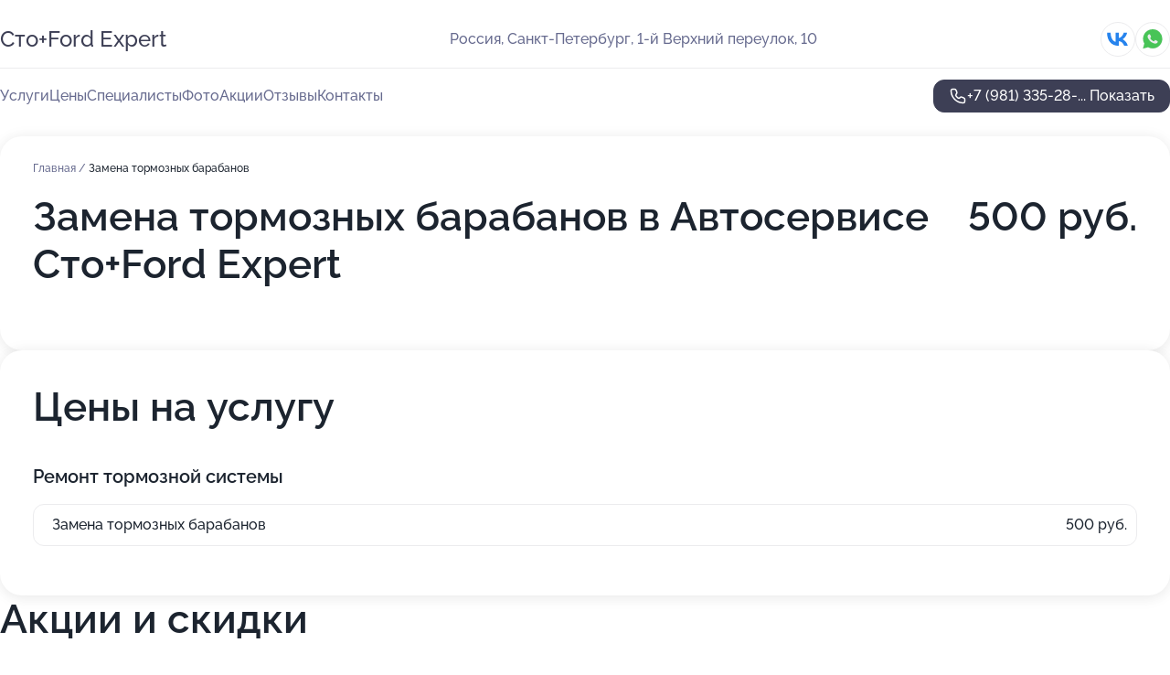

--- FILE ---
content_type: text/html; charset=utf-8
request_url: https://sto-plus-auto.ru/service/zamena_tormoznyh_barabanov/
body_size: 25471
content:
<!DOCTYPE html>
<html lang="ru">
<head>
	<meta http-equiv="Content-Type" content="text/html; charset=utf-8">
	<meta name="viewport" content="width=device-width,maximum-scale=1,initial-scale=1,user-scalable=0">
	<meta name="format-detection" content="telephone=no">
	<meta name="theme-color" content="#3D3F55">
	<meta name="description" content="Информация о&#160;Автосервисе Сто+Ford Expert на&#160;метро Парнас">
	<link rel="icon" type="image/png" href="/favicon.png">

	<title>Автосервис Сто+Ford Expert на&#160;метро Парнас (в&#160;1-м Верхнем переулке, на&#160;метро Парнас)</title>

	<link nonce="masnNhW3aX3Fyit9h0OfBH98" href="//sto-plus-auto.ru/build/lego2/lego2.css?v=ffAwWDmDuvY" rel="stylesheet" >

		<script type="application/ld+json">{"@context":"http:\/\/schema.org","@type":"AutomotiveBusiness","name":"\u0410\u0432\u0442\u043e\u0441\u0435\u0440\u0432\u0438\u0441 \u0421\u0442\u043e+Ford Expert","address":{"@type":"PostalAddress","streetAddress":"1-\u0439 \u0412\u0435\u0440\u0445\u043d\u0438\u0439 \u043f\u0435\u0440\u0435\u0443\u043b\u043e\u043a, 10","addressLocality":"\u0421\u0430\u043d\u043a\u0442-\u041f\u0435\u0442\u0435\u0440\u0431\u0443\u0440\u0433"},"url":"https:\/\/sto-plus-auto.ru\/","contactPoint":{"@type":"ContactPoint","telephone":"+7\u00a0(981)\u00a0335-28-92","contactType":"customer service","areaServed":"RU","availableLanguage":"Russian"},"sameAs":["https:\/\/vk.com\/stoplus98"],"image":"https:\/\/p0.zoon.ru\/preview\/BoxjVnoh5oOxdh4vDzy1fA\/2400x1500x85\/1\/d\/7\/original_6141ada25fe92145330fb59b_61545ea65c8ac.jpg","aggregateRating":{"@type":"AggregateRating","ratingValue":4.9,"worstRating":1,"bestRating":5,"reviewCount":186}}</script>
		<script nonce="masnNhW3aX3Fyit9h0OfBH98">
		window.js_base = '/js.php';
	</script>

	</head>
<body >
	 <header id="header" class="header" data-organization-id="6141ada25fe92145330fb599">
	<div class="wrapper">
		<div class="header-container" data-uitest="lego-header-block">
			<div class="header-menu-activator" data-target="header-menu-activator">
				<span class="header-menu-activator__icon"></span>
			</div>

			<div class="header-title">
				<a href="/">					Сто+Ford Expert
				</a>			</div>
			<div class="header-address text-3 text-secondary">Россия, Санкт-Петербург, 1-й Верхний переулок, 10</div>

						<div class="header-socials flex gap-8 icon icon--36" data-target="header-socials">
									<!--noindex-->
					<a href="https://vk.com/stoplus98" data-category="vk_group" rel="nofollow" target="_blank">
						<svg class="svg-icons-vk_group" ><use xlink:href="/build/lego2/icons.svg?v=tP3EO77084g#vk_group"></use></svg>
					</a>
					<!--/noindex-->
									<!--noindex-->
					<a href="https://wa.me/79992347520" data-category="whatsapp" rel="nofollow" target="_blank">
						<svg class="svg-icons-whatsapp" ><use xlink:href="/build/lego2/icons.svg?v=tP3EO77084g#whatsapp"></use></svg>
					</a>
					<!--/noindex-->
							</div>
					</div>

		<nav class="nav" data-target="header-nav" data-uitest="lego-navigation-block">
			<ul>
									<li data-target="header-services">
						<svg class="svg-icons-services" ><use xlink:href="/build/lego2/icons.svg?v=tP3EO77084g#services"></use></svg>
						<a data-target="header-nav-link" href="https://sto-plus-auto.ru/services/" data-za="{&quot;ev_label&quot;:&quot;all_service&quot;}">Услуги</a>
					</li>
									<li data-target="header-prices">
						<svg class="svg-icons-prices" ><use xlink:href="/build/lego2/icons.svg?v=tP3EO77084g#prices"></use></svg>
						<a data-target="header-nav-link" href="https://sto-plus-auto.ru/price/" data-za="{&quot;ev_label&quot;:&quot;price&quot;}">Цены</a>
					</li>
									<li data-target="header-specialists">
						<svg class="svg-icons-specialists" ><use xlink:href="/build/lego2/icons.svg?v=tP3EO77084g#specialists"></use></svg>
						<a data-target="header-nav-link" href="https://sto-plus-auto.ru/#specialists" data-za="{&quot;ev_label&quot;:&quot;org_prof&quot;}">Специалисты</a>
					</li>
									<li data-target="header-photo">
						<svg class="svg-icons-photo" ><use xlink:href="/build/lego2/icons.svg?v=tP3EO77084g#photo"></use></svg>
						<a data-target="header-nav-link" href="https://sto-plus-auto.ru/#photos" data-za="{&quot;ev_label&quot;:&quot;photos&quot;}">Фото</a>
					</li>
									<li data-target="header-offers">
						<svg class="svg-icons-offers" ><use xlink:href="/build/lego2/icons.svg?v=tP3EO77084g#offers"></use></svg>
						<a data-target="header-nav-link" href="https://sto-plus-auto.ru/#offers" data-za="{&quot;ev_label&quot;:&quot;offer&quot;}">Акции</a>
					</li>
									<li data-target="header-reviews">
						<svg class="svg-icons-reviews" ><use xlink:href="/build/lego2/icons.svg?v=tP3EO77084g#reviews"></use></svg>
						<a data-target="header-nav-link" href="https://sto-plus-auto.ru/#reviews" data-za="{&quot;ev_label&quot;:&quot;reviews&quot;}">Отзывы</a>
					</li>
									<li data-target="header-contacts">
						<svg class="svg-icons-contacts" ><use xlink:href="/build/lego2/icons.svg?v=tP3EO77084g#contacts"></use></svg>
						<a data-target="header-nav-link" href="https://sto-plus-auto.ru/#contacts" data-za="{&quot;ev_label&quot;:&quot;contacts&quot;}">Контакты</a>
					</li>
							</ul>

			<div class="header-controls">
				<div class="header-controls__wrapper">
					<a
	href="tel:+79813352892"
	class="phone-button button button--primary button--36 icon--20"
	data-phone="+7 (981) 335-28-92"
	data-za="{&quot;ev_sourceType&quot;:&quot;&quot;,&quot;ev_sourceId&quot;:&quot;6141ada25fe92145330fb599.a51b&quot;,&quot;object_type&quot;:&quot;organization&quot;,&quot;object_id&quot;:&quot;6141ada25fe92145330fb599.a51b&quot;,&quot;ev_label&quot;:&quot;premium&quot;,&quot;ev_category&quot;:&quot;phone_o_l&quot;}">
	<svg class="svg-icons-phone" ><use xlink:href="/build/lego2/icons.svg?v=tP3EO77084g#phone"></use></svg>
			<div data-target="show-phone-number">
			+7 (981) 335-28-...
			<span data-target="phone-button-show">Показать</span>
		</div>
	</a>


									</div>

							</div>

			<div class="header-nav-address">
									<div class="header-block flex gap-12 icon icon--36" data-target="header-socials">
													<!--noindex-->
							<a href="https://vk.com/stoplus98" data-category="vk_group" rel="nofollow" target="_blank">
								<svg class="svg-icons-vk_group" ><use xlink:href="/build/lego2/icons.svg?v=tP3EO77084g#vk_group"></use></svg>
							</a>
							<!--/noindex-->
													<!--noindex-->
							<a href="https://wa.me/79992347520" data-category="whatsapp" rel="nofollow" target="_blank">
								<svg class="svg-icons-whatsapp" ><use xlink:href="/build/lego2/icons.svg?v=tP3EO77084g#whatsapp"></use></svg>
							</a>
							<!--/noindex-->
											</div>
				
				<div class="header-block text-3 text-center text-secondary">Россия, Санкт-Петербург, 1-й Верхний переулок, 10</div>
			</div>
		</nav>
	</div>
</header>
<div class="header-placeholder"></div>

<div class="contacts-panel" id="contacts-panel">
	

	<div class="contacts-panel-wrapper">
					<div class="contacts-panel-icon contacts-panel-expander" data-target="contacts-panel-expand">
				<div class="contacts-panel-icon__collapsed"><svg class="svg-icons-phone_filled" ><use xlink:href="/build/lego2/icons.svg?v=tP3EO77084g#phone_filled"></use></svg></div>
				<div class="contacts-panel-icon__expanded"><svg class="svg-icons-close" ><use xlink:href="/build/lego2/icons.svg?v=tP3EO77084g#close"></use></svg></div>
			</div>

			<div class="contacts-panel-group">
								<a href="tel:+79813352892" class="contacts-panel-icon" data-phone="+7 (981) 335-28-92" data-za="{&quot;ev_sourceType&quot;:&quot;nav_panel&quot;,&quot;ev_sourceId&quot;:&quot;6141ada25fe92145330fb599.a51b&quot;,&quot;object_type&quot;:&quot;organization&quot;,&quot;object_id&quot;:&quot;6141ada25fe92145330fb599.a51b&quot;,&quot;ev_label&quot;:&quot;premium&quot;,&quot;ev_category&quot;:&quot;phone_o_l&quot;}">
					<svg class="svg-icons-phone_filled" ><use xlink:href="/build/lego2/icons.svg?v=tP3EO77084g#phone_filled"></use></svg>
				</a>
													<a href="https://wa.me/79992347520" class="contacts-panel-icon"><svg class="svg-icons-whatsapp_filled" ><use xlink:href="/build/lego2/icons.svg?v=tP3EO77084g#whatsapp_filled"></use></svg></a>
							</div>
			</div>
</div>

<script nonce="masnNhW3aX3Fyit9h0OfBH98" type="module">
	import { initContactsPanel } from '//sto-plus-auto.ru/build/lego2/lego2.js?v=At8PkRp6+qc';

	initContactsPanel(document.getElementById('contacts-panel'));
</script>


<script nonce="masnNhW3aX3Fyit9h0OfBH98" type="module">
	import { initHeader } from '//sto-plus-auto.ru/build/lego2/lego2.js?v=At8PkRp6+qc';

	initHeader(document.getElementById('header'));
</script>
 	<main class="main-container">
		<div class="wrapper section-wrapper">
			<div class="service-description__wrapper">
	<section class="service-description section-block">
		<div class="page-breadcrumbs">
			<div class="breadcrumbs">
			<span>
							<a href="https://sto-plus-auto.ru/">
					Главная
				</a>
						/		</span>
			<span class="active">
							Замена тормозных барабанов
								</span>
	</div>

		</div>
					<script nonce="masnNhW3aX3Fyit9h0OfBH98" type="application/ld+json">{"@context":"http:\/\/schema.org","@type":"BreadcrumbList","itemListElement":[{"@type":"ListItem","position":1,"item":{"name":"\u0413\u043b\u0430\u0432\u043d\u0430\u044f","@id":"https:\/\/sto-plus-auto.ru\/"}}]}</script>
		
		<div class="service-description-title">
			<h1 class="page-title">Замена тормозных барабанов в Автосервисе Сто+Ford Expert</h1>
			<div class="service-description-title__price">
									<span class="service-description__price-label text-secondary">Цена:</span>
											500
										руб.
							</div>
		</div>

		<div class="service-description__text collapse collapse--text-3">
			<div class="collapse__overflow">
				<div class="collapse__text"><p> </p></div>
			</div>
		</div>
	</section>

		<section class="service-prices section-block">
		<h2 class="text-h2">Цены на услугу</h2>

		<ul class="service-prices-list">
							<li>
					<div class="service-prices-list__title">
						Ремонт тормозной системы
					</div>
					<div>
						<ul class="service-list-dish__items">
															<li class="service-list-dish service-list-dish--price">
									Замена тормозных барабанов
									<div class="service-list-dish__price">
																					500 руб.
																			</div>
								</li>
													</ul>
					</div>
				</li>
					</ul>
	</section>
	</div>
<section class="offers" id="offers" data-uitest="lego-offers-block">
	<div class="section-block__title flex flex--sb">
		<h2 class="text-h2">
			Акции и скидки
		</h2>

		<div class="slider__navigation" data-target="slider-navigation">
			<button class="slider__control prev" data-target="slider-prev">
				<svg class="svg-icons-arrow" ><use xlink:href="/build/lego2/icons.svg?v=tP3EO77084g#arrow"></use></svg>
			</button>
			<button class="slider__control next" data-target="slider-next">
				<svg class="svg-icons-arrow" ><use xlink:href="/build/lego2/icons.svg?v=tP3EO77084g#arrow"></use></svg>
			</button>
		</div>
	</div>

	<div class="offers__list" data-target="slider-container">
		<div class="offers__slider swiper-wrapper">
							<div data-offer-id="631852733922033b4b00fd5a" data-sid="631852733922033b4b00fd5a.04a8" class="offers-item swiper-slide text-white">
					<img
						class="offers-item__image"
						src="https://p0.zoon.ru/d/8/6141ada25fe92145330fb59b_6412ca9115aa86.99222082.jpg"
						loading="lazy"
						alt="">
					<div class="offers-item__container">
						<div class="text-5">Бесплатная замена масла</div>
						<div class="offers-item__bottom">
							<div>
								<div>
									Срок действия
								</div>
								<div>Постоянная акция</div>
							</div>
							<button class="button offers-item__button button--36">Подробнее</button>
						</div>
					</div>
				</div>
							<div data-offer-id="6615253438a62a88f50eaec9" data-sid="6615253438a62a88f50eaec9.807c" class="offers-item swiper-slide text-white">
					<img
						class="offers-item__image"
						src="https://p0.zoon.ru/e/b/661524e2a1e27607610895db_66152525356748.25485007.jpg"
						loading="lazy"
						alt="">
					<div class="offers-item__container">
						<div class="text-5">Оставьте отзыв и получите скидку 10% на услуги</div>
						<div class="offers-item__bottom">
							<div>
								<div>
									Срок действия
								</div>
								<div>Постоянная акция</div>
							</div>
							<button class="button offers-item__button button--36">Подробнее</button>
						</div>
					</div>
				</div>
													<div class="offers-item offers-item-placeholder swiper-slide">
					<div class="offers-item__container">
						<div class="offers-item-placeholder__title text-5">Представлены текущие акции</div>
						<div class="offers-item-placeholder__text text-3">Новые предложения появятся позже</div>
					</div>
				</div>
					</div>

		<div class="slider__pagination" data-target="slider-pagination"></div>
	</div>
</section>
<script nonce="masnNhW3aX3Fyit9h0OfBH98" type="module">
	import { initOffers } from '//sto-plus-auto.ru/build/lego2/lego2.js?v=At8PkRp6+qc';

	const node = document.getElementById('offers');

	initOffers(node, { organizationId: '6141ada25fe92145330fb599' });
</script>
<section class="photo-section" id="photos" data-uitest="lego-gallery-block">
	<div class="section-block__title flex flex--sb">
		<h2 class="text-h2">Фотогалерея</h2>

					<div class="slider__navigation" data-target="slider-navigation">
				<button class="slider__control prev" data-target="slider-prev">
					<svg class="svg-icons-arrow" ><use xlink:href="/build/lego2/icons.svg?v=tP3EO77084g#arrow"></use></svg>
				</button>
				<button class="slider__control next" data-target="slider-next">
					<svg class="svg-icons-arrow" ><use xlink:href="/build/lego2/icons.svg?v=tP3EO77084g#arrow"></use></svg>
				</button>
			</div>
			</div>

	<div class="section-block__slider" data-target="slider-container" data-total="25" data-owner-type="organization" data-owner-id="6141ada25fe92145330fb599">
		<div class="photo-section__slider swiper-wrapper">
						<div class="photo-section__slide swiper-slide" data-id="61545ea60bfec47ce9705779" data-target="photo-slide-item" data-index="0">
				<img src="https://p0.zoon.ru/preview/8XH0NuqzNFfTahD_2aZTCw/1067x800x85/1/d/7/original_6141ada25fe92145330fb59b_61545ea65c8ac.jpg" loading="lazy" alt="">
			</div>
						<div class="photo-section__slide swiper-slide" data-id="6141d5ad3754d4720348384b" data-target="photo-slide-item" data-index="1">
				<img src="https://p2.zoon.ru/preview/9cIl5vZ7ZYPWN-X3KeuRGQ/1067x800x85/1/5/6/original_6141ada25fe92145330fb59b_6141d5ad6ede9.jpg" loading="lazy" alt="">
			</div>
						<div class="photo-section__slide swiper-slide" data-id="61545df2ec90de3ed316c330" data-target="photo-slide-item" data-index="2">
				<img src="https://p0.zoon.ru/preview/4BTZQMDOq-6i_kof3HxnNQ/1200x800x85/1/5/7/original_6141ada25fe92145330fb59b_61545df29c8a1.jpg" loading="lazy" alt="">
			</div>
						<div class="photo-section__slide swiper-slide" data-id="61545ea6c7e9e3262c027a1b" data-target="photo-slide-item" data-index="3">
				<img src="https://p0.zoon.ru/preview/YTidKpZG9sxH4xgwKxrxZw/1067x800x85/1/a/1/original_6141ada25fe92145330fb59b_61545ea66b587.jpg" loading="lazy" alt="">
			</div>
						<div class="photo-section__slide swiper-slide" data-id="6141d5ba64501d511963a75b" data-target="photo-slide-item" data-index="4">
				<img src="https://p0.zoon.ru/preview/RI7DFRX75087kL2iov8Mxw/1067x800x85/1/b/7/original_6141ada25fe92145330fb59b_6141d5ba8212c.jpg" loading="lazy" alt="">
			</div>
						<div class="photo-section__slide swiper-slide" data-id="61545ded40c97c595c078123" data-target="photo-slide-item" data-index="5">
				<img src="https://p1.zoon.ru/preview/wjY9zgtILaOzJFc6yTxipA/1200x800x85/1/e/0/original_6141ada25fe92145330fb59b_61545ded764d8.jpg" loading="lazy" alt="">
			</div>
						<div class="photo-section__slide swiper-slide" data-id="61545dee2b721759cc01ccda" data-target="photo-slide-item" data-index="6">
				<img src="https://p2.zoon.ru/preview/5ivyE7c6RejIq3EQzRS0hg/1200x800x85/1/8/9/original_6141ada25fe92145330fb59b_61545dee5064d.jpg" loading="lazy" alt="">
			</div>
						<div class="photo-section__slide swiper-slide" data-id="6214de65e0324d42682e88d8" data-target="photo-slide-item" data-index="7">
				<img src="https://p2.zoon.ru/preview/SIYSxUVdsfW8AUWXNCEwPA/1067x800x85/1/9/b/original_6141ada25fe92145330fb59b_6214de654fc9b.jpg" loading="lazy" alt="">
			</div>
						<div class="photo-section__slide swiper-slide" data-id="6214de6b5e4aec3118023656" data-target="photo-slide-item" data-index="8">
				<img src="https://p1.zoon.ru/preview/-x8ppKHuucfGytWqFR5K5A/1067x800x85/1/e/4/original_6141ada25fe92145330fb59b_6214de6ade236.jpg" loading="lazy" alt="">
			</div>
						<div class="photo-section__slide swiper-slide" data-id="6214de7191b10243c961c6dc" data-target="photo-slide-item" data-index="9">
				<img src="https://p0.zoon.ru/preview/tUB7fvgCM9TpFlTuUlZtvA/1067x800x85/1/f/a/original_6141ada25fe92145330fb59b_6214de71b8edb.jpg" loading="lazy" alt="">
			</div>
						<div class="photo-section__slide swiper-slide" data-id="6214de774c95173225607df2" data-target="photo-slide-item" data-index="10">
				<img src="https://p1.zoon.ru/preview/z-l7q85_2UmwNrhMpq4yqg/1067x800x85/1/a/b/original_6141ada25fe92145330fb59b_6214de7710f37.jpg" loading="lazy" alt="">
			</div>
						<div class="photo-section__slide swiper-slide" data-id="6214de7dafc3c63fab457df0" data-target="photo-slide-item" data-index="11">
				<img src="https://p0.zoon.ru/preview/zk6-bK2f4hqj9znjTOqZQQ/600x800x85/1/1/7/original_6141ada25fe92145330fb59b_6214de7d383c4.jpg" loading="lazy" alt="">
			</div>
						<div class="photo-section__slide swiper-slide" data-id="6214de8d4f1d1f320864b56e" data-target="photo-slide-item" data-index="12">
				<img src="https://p2.zoon.ru/preview/qUPGUbT8f1_UDsUmpN4fhg/600x800x85/1/1/1/original_6141ada25fe92145330fb59b_6214de8d10e56.jpg" loading="lazy" alt="">
			</div>
						<div class="photo-section__slide swiper-slide" data-id="6214deb68b0eca6965702f09" data-target="photo-slide-item" data-index="13">
				<img src="https://p0.zoon.ru/preview/AfSFylVbDYpQbLZxOaYtIQ/1199x800x85/1/5/e/original_6141ada25fe92145330fb59b_6214deb61b8ce.jpg" loading="lazy" alt="">
			</div>
						<div class="photo-section__slide swiper-slide" data-id="6255391a3969a265ed0fac5e" data-target="photo-slide-item" data-index="14">
				<img src="https://p0.zoon.ru/preview/MBfB28KY64BN2ZXxkuNtLQ/600x800x85/1/a/b/original_6141ada25fe92145330fb59b_62553919cc2a99.23679611.jpg" loading="lazy" alt="">
			</div>
						<div class="photo-section__slide swiper-slide" data-id="62553b656371bb51a008c691" data-target="photo-slide-item" data-index="15">
				<img src="https://p2.zoon.ru/preview/R8tv02B52VxqcgyP9lKm2Q/600x800x85/1/a/9/original_6141ada25fe92145330fb59b_62553b6487c1e9.91801254.jpg" loading="lazy" alt="">
			</div>
						<div class="photo-section__slide swiper-slide" data-id="62553b696371bb51a008c693" data-target="photo-slide-item" data-index="16">
				<img src="https://p0.zoon.ru/preview/B0_-xXsJZvbQ2_HwEWIHHA/600x800x85/1/f/4/original_6141ada25fe92145330fb59b_62553b698d24b3.74370636.jpg" loading="lazy" alt="">
			</div>
						<div class="photo-section__slide swiper-slide" data-id="62553914717c892b0b0e146b" data-target="photo-slide-item" data-index="17">
				<img src="https://p2.zoon.ru/preview/VNYVuVMFbOx0LtAemoz8eg/450x800x85/1/2/c/original_6141ada25fe92145330fb59b_625539143cef60.63711007.jpg" loading="lazy" alt="">
			</div>
						<div class="photo-section__slide swiper-slide" data-id="62553be3b23f7085910dde5c" data-target="photo-slide-item" data-index="18">
				<img src="https://p1.zoon.ru/preview/gE17C_lyBPNUeZRNVaWTzA/600x800x85/1/8/3/original_6141ada25fe92145330fb59b_62553be3b29612.63406621.jpg" loading="lazy" alt="">
			</div>
						<div class="photo-section__slide swiper-slide" data-id="62553be5a013a6111c089053" data-target="photo-slide-item" data-index="19">
				<img src="https://p0.zoon.ru/preview/oXx91-VCyq1PEEa6emDc3g/600x800x85/1/d/4/original_6141ada25fe92145330fb59b_62553be4e21c57.11136381.jpg" loading="lazy" alt="">
			</div>
						<div class="photo-section__slide swiper-slide" data-id="62553be5f2b7262649006fa9" data-target="photo-slide-item" data-index="20">
				<img src="https://p0.zoon.ru/preview/olrK2LnhppTHahrAuC6cLg/1067x800x85/1/d/f/original_6141ada25fe92145330fb59b_62553be5158566.51435858.jpg" loading="lazy" alt="">
			</div>
						<div class="photo-section__slide swiper-slide" data-id="62553be5b2fd261b32060e67" data-target="photo-slide-item" data-index="21">
				<img src="https://p0.zoon.ru/preview/3npFxkfuB8cXsF_KPARz9A/600x800x85/1/9/0/original_6141ada25fe92145330fb59b_62553be5b6e620.57884709.jpg" loading="lazy" alt="">
			</div>
						<div class="photo-section__slide swiper-slide" data-id="62553c8858f9aa78dd06bf21" data-target="photo-slide-item" data-index="22">
				<img src="https://p2.zoon.ru/preview/uOfFoXQ19gMcomkYp6ja1w/600x800x85/1/c/7/original_6141ada25fe92145330fb59b_62553c87e5dc17.85659452.jpg" loading="lazy" alt="">
			</div>
						<div class="photo-section__slide swiper-slide" data-id="62553d13d7db8deef00013a2" data-target="photo-slide-item" data-index="23">
				<img src="https://p2.zoon.ru/preview/XYZIMOYKhYqalnFPSHyGFA/1067x800x85/1/5/0/original_6141ada25fe92145330fb59b_62553d130cceb9.78177318.jpg" loading="lazy" alt="">
			</div>
						<div class="photo-section__slide swiper-slide" data-id="6412ca913fc1d3961207a224" data-target="photo-slide-item" data-index="24">
				<img src="https://p0.zoon.ru/preview/soZxS5Uiyr2IH9E8S3jkZQ/600x800x85/1/d/8/original_6141ada25fe92145330fb59b_6412ca9115aa86.99222082.jpg" loading="lazy" alt="">
			</div>
					</div>
	</div>

	<div class="slider__pagination" data-target="slider-pagination"></div>
</section>

<script nonce="masnNhW3aX3Fyit9h0OfBH98" type="module">
	import { initPhotos } from '//sto-plus-auto.ru/build/lego2/lego2.js?v=At8PkRp6+qc';

	const node = document.getElementById('photos');
	initPhotos(node);
</script>
<section class="reviews-section section-block" id="reviews" data-uitest="lego-reviews-block">
	<div class="section-block__title flex flex--sb">
		<h2 class="text-h2">
			Отзывы
		</h2>

				<div class="slider__navigation" data-target="slider-navigation">
			<button class="slider__control prev" data-target="slider-prev">
				<svg class="svg-icons-arrow" ><use xlink:href="/build/lego2/icons.svg?v=tP3EO77084g#arrow"></use></svg>
			</button>
			<button class="slider__control next" data-target="slider-next">
				<svg class="svg-icons-arrow" ><use xlink:href="/build/lego2/icons.svg?v=tP3EO77084g#arrow"></use></svg>
			</button>
		</div>
			</div>

	<div class="reviews-section__list" data-target="slider-container">
		<div class="reviews-section__slider swiper-wrapper" data-target="review-section-slides">
							<div
	class="reviews-section-item swiper-slide "
	data-id="692df2a31c95b2a937009a45"
	data-owner-id="6141ada25fe92145330fb599"
	data-target="review">
	<div  class="flex flex--center-y gap-12">
		<div class="reviews-section-item__avatar">
										<svg class="svg-icons-user" ><use xlink:href="/build/lego2/icons.svg?v=tP3EO77084g#user"></use></svg>
					</div>
		<div class="reviews-section-item__head">
			<div class="reviews-section-item__head-top flex flex--center-y gap-16">
				<div class="flex flex--center-y gap-8">
										<div class="stars stars--16" style="--rating: 5">
						<div class="stars__rating">
							<div class="stars stars--filled"></div>
						</div>
					</div>
					<div class="reviews-section-item__mark text-3">
						5,0
					</div>
				</div>
											</div>

			<div class="reviews-section-item__name text-3 fade">
				Святослав
			</div>
		</div>
	</div>
					<div class="reviews-section-item__descr collapse collapse--text-2 mt-8">
			<div class="collapse__overflow">
				<div class="collapse__text">
					Все прошло, как запланировано, делал развал на машине, сделали быстро, минут за 20-25. Передо мной отчитались, распечатали схему, показали, как было и как стало. Персонал общался спокойно, без негатива, даже подсказали, где можно подождать. В сервисе был впервые, остался доволен.
				</div>
			</div>
		</div>
			<div class="reviews-section-item__date text-2 text-secondary mt-8">
		1 декабря 2025 Отзыв взят с сайта Zoon.ru
	</div>
</div>

							<div
	class="reviews-section-item swiper-slide "
	data-id="69210433a1d7ef00c40972ae"
	data-owner-id="6141ada25fe92145330fb599"
	data-target="review">
	<div  class="flex flex--center-y gap-12">
		<div class="reviews-section-item__avatar">
										<svg class="svg-icons-user" ><use xlink:href="/build/lego2/icons.svg?v=tP3EO77084g#user"></use></svg>
					</div>
		<div class="reviews-section-item__head">
			<div class="reviews-section-item__head-top flex flex--center-y gap-16">
				<div class="flex flex--center-y gap-8">
										<div class="stars stars--16" style="--rating: 5">
						<div class="stars__rating">
							<div class="stars stars--filled"></div>
						</div>
					</div>
					<div class="reviews-section-item__mark text-3">
						5,0
					</div>
				</div>
											</div>

			<div class="reviews-section-item__name text-3 fade">
				Дмитрий
			</div>
		</div>
	</div>
					<div class="reviews-section-item__descr collapse collapse--text-2 mt-8">
			<div class="collapse__overflow">
				<div class="collapse__text">
					Позвонил в автосервис после того, как увидел множество положительных комментариев, особенно запомнился отзыв, в котором говорилось, что стоимость, названная по телефону, совпала с итоговой суммой. Приехал, мастер быстро выполнил развал-схождение колёс за примерно 15 минут. Он рассказал, что передние амортизаторы немного изношены, но менять их пока не нужно. Я уехал довольный, всё честно и без лишних накруток.
				</div>
			</div>
		</div>
			<div class="reviews-section-item__date text-2 text-secondary mt-8">
		21 ноября 2025 Отзыв взят с сайта Zoon.ru
	</div>
</div>

							<div
	class="reviews-section-item swiper-slide "
	data-id="68de6372bd7610426d0d4538"
	data-owner-id="6141ada25fe92145330fb599"
	data-target="review">
	<div  class="flex flex--center-y gap-12">
		<div class="reviews-section-item__avatar">
										<svg class="svg-icons-user" ><use xlink:href="/build/lego2/icons.svg?v=tP3EO77084g#user"></use></svg>
					</div>
		<div class="reviews-section-item__head">
			<div class="reviews-section-item__head-top flex flex--center-y gap-16">
				<div class="flex flex--center-y gap-8">
										<div class="stars stars--16" style="--rating: 5">
						<div class="stars__rating">
							<div class="stars stars--filled"></div>
						</div>
					</div>
					<div class="reviews-section-item__mark text-3">
						5,0
					</div>
				</div>
											</div>

			<div class="reviews-section-item__name text-3 fade">
				Руслан
			</div>
		</div>
	</div>
					<div class="reviews-section-item__descr collapse collapse--text-2 mt-8">
			<div class="collapse__overflow">
				<div class="collapse__text">
					Я была приятно удивлена уровнем сервиса - мастера работают профессионально, подход к клиентам внимательный. Все выполнили оперативно и на совесть, без лишних навязываний услуг. На моем Ford Focus поменяли колодки и диски тормозной системы. Ремонт занял меньше времени, чем ожидание запчастей) После завершения работ предоставили все нужные бумаги.
				</div>
			</div>
		</div>
			<div class="reviews-section-item__date text-2 text-secondary mt-8">
		2 октября 2025 Отзыв взят с сайта Zoon.ru
	</div>
</div>

							<div
	class="reviews-section-item swiper-slide "
	data-id="68d5a1a69d8beb87d00f9064"
	data-owner-id="6141ada25fe92145330fb599"
	data-target="review">
	<div  class="flex flex--center-y gap-12">
		<div class="reviews-section-item__avatar">
										<svg class="svg-icons-user" ><use xlink:href="/build/lego2/icons.svg?v=tP3EO77084g#user"></use></svg>
					</div>
		<div class="reviews-section-item__head">
			<div class="reviews-section-item__head-top flex flex--center-y gap-16">
				<div class="flex flex--center-y gap-8">
										<div class="stars stars--16" style="--rating: 5">
						<div class="stars__rating">
							<div class="stars stars--filled"></div>
						</div>
					</div>
					<div class="reviews-section-item__mark text-3">
						5,0
					</div>
				</div>
											</div>

			<div class="reviews-section-item__name text-3 fade">
				Денис
			</div>
		</div>
	</div>
					<div class="reviews-section-item__descr collapse collapse--text-2 mt-8">
			<div class="collapse__overflow">
				<div class="collapse__text">
					Мне пришлось обратиться в автосервис, беспокоили прикипевшие суппорты и трение колодок о диск. Мастера справились с работой за час, ничего лишнего менять не пришлось. После ремонта оформили все документы, наряд-заказ и чек. Уже два года доверяю этому сервису решение проблем с автомобилем. Здесь работают ответственные специалисты, которые всегда делают свою работу качественно.
				</div>
			</div>
		</div>
			<div class="reviews-section-item__date text-2 text-secondary mt-8">
		25 сентября 2025 Отзыв взят с сайта Zoon.ru
	</div>
</div>

							<div
	class="reviews-section-item swiper-slide "
	data-id="68d5670f10a1a0475e0eddf8"
	data-owner-id="6141ada25fe92145330fb599"
	data-target="review">
	<div  class="flex flex--center-y gap-12">
		<div class="reviews-section-item__avatar">
										<svg class="svg-icons-user" ><use xlink:href="/build/lego2/icons.svg?v=tP3EO77084g#user"></use></svg>
					</div>
		<div class="reviews-section-item__head">
			<div class="reviews-section-item__head-top flex flex--center-y gap-16">
				<div class="flex flex--center-y gap-8">
										<div class="stars stars--16" style="--rating: 5">
						<div class="stars__rating">
							<div class="stars stars--filled"></div>
						</div>
					</div>
					<div class="reviews-section-item__mark text-3">
						5,0
					</div>
				</div>
											</div>

			<div class="reviews-section-item__name text-3 fade">
				Владимир
			</div>
		</div>
	</div>
					<div class="reviews-section-item__descr collapse collapse--text-2 mt-8">
			<div class="collapse__overflow">
				<div class="collapse__text">
					Пришел в автосервис из-за неполадок с форсунками. Мастера сняли их, тщательно очистили, протестировали и установили обратно - замена деталей не понадобилась. Особенно порадовали знания и опыт специалистов: видно, что они разбираются в деле, а не просто создают видимость работы. Все сделали на совесть - это оставило приятное впечатление о сервисе.
				</div>
			</div>
		</div>
			<div class="reviews-section-item__date text-2 text-secondary mt-8">
		25 сентября 2025 Отзыв взят с сайта Zoon.ru
	</div>
</div>

							<div
	class="reviews-section-item swiper-slide "
	data-id="68d52c771ab6184e9d0e6f6a"
	data-owner-id="6141ada25fe92145330fb599"
	data-target="review">
	<div  class="flex flex--center-y gap-12">
		<div class="reviews-section-item__avatar">
										<svg class="svg-icons-user" ><use xlink:href="/build/lego2/icons.svg?v=tP3EO77084g#user"></use></svg>
					</div>
		<div class="reviews-section-item__head">
			<div class="reviews-section-item__head-top flex flex--center-y gap-16">
				<div class="flex flex--center-y gap-8">
										<div class="stars stars--16" style="--rating: 5">
						<div class="stars__rating">
							<div class="stars stars--filled"></div>
						</div>
					</div>
					<div class="reviews-section-item__mark text-3">
						5,0
					</div>
				</div>
											</div>

			<div class="reviews-section-item__name text-3 fade">
				Константин
			</div>
		</div>
	</div>
					<div class="reviews-section-item__descr collapse collapse--text-2 mt-8">
			<div class="collapse__overflow">
				<div class="collapse__text">
					Я уже около двух-трех лет регулярно пользуюсь услугами этого автосервиса. В последний раз приезжал сюда для независимой экспертизы, нужно было поднять машину на подъемник и снять колесо. Выполнили всё, что я просил, довольно быстро, приехал в десять утра, а в одиннадцать уже уехал. Всегда обращаюсь к Володе, который меня принимает, отношение с его стороны всегда на высоте. За эти годы здесь сделали массу работ по ходовой части: меняли рулевую рейку, ремонтировали подшипники, ступицы, опорные подшипники, тяги, наконечники, колодки, а также проводили техническое обслуживание. Все работы выполнены качественно и без каких-либо трудностей.
				</div>
			</div>
		</div>
			<div class="reviews-section-item__date text-2 text-secondary mt-8">
		25 сентября 2025 Отзыв взят с сайта Zoon.ru
	</div>
</div>

							<div
	class="reviews-section-item swiper-slide "
	data-id="68d4f0b2789405da720fb034"
	data-owner-id="6141ada25fe92145330fb599"
	data-target="review">
	<div  class="flex flex--center-y gap-12">
		<div class="reviews-section-item__avatar">
										<svg class="svg-icons-user" ><use xlink:href="/build/lego2/icons.svg?v=tP3EO77084g#user"></use></svg>
					</div>
		<div class="reviews-section-item__head">
			<div class="reviews-section-item__head-top flex flex--center-y gap-16">
				<div class="flex flex--center-y gap-8">
										<div class="stars stars--16" style="--rating: 5">
						<div class="stars__rating">
							<div class="stars stars--filled"></div>
						</div>
					</div>
					<div class="reviews-section-item__mark text-3">
						5,0
					</div>
				</div>
											</div>

			<div class="reviews-section-item__name text-3 fade">
				Илья
			</div>
		</div>
	</div>
					<div class="reviews-section-item__descr collapse collapse--text-2 mt-8">
			<div class="collapse__overflow">
				<div class="collapse__text">
					Очень доволен техцентром - сервис всегда отличный! Персонал тут профессиональный, в машинах отлично разбираются и помогают с любыми вопросами. Недавно менял двигатель на своем Ford Focus, все работы выполнили без нареканий, детали сразу купил на месте. За последний месяц обращался сюда несколько раз, каждый раз оставался доволен результатом!
				</div>
			</div>
		</div>
			<div class="reviews-section-item__date text-2 text-secondary mt-8">
		25 сентября 2025 Отзыв взят с сайта Zoon.ru
	</div>
</div>

							<div
	class="reviews-section-item swiper-slide "
	data-id="68d4b8726fa0ed4e6c09a604"
	data-owner-id="6141ada25fe92145330fb599"
	data-target="review">
	<div  class="flex flex--center-y gap-12">
		<div class="reviews-section-item__avatar">
										<svg class="svg-icons-user" ><use xlink:href="/build/lego2/icons.svg?v=tP3EO77084g#user"></use></svg>
					</div>
		<div class="reviews-section-item__head">
			<div class="reviews-section-item__head-top flex flex--center-y gap-16">
				<div class="flex flex--center-y gap-8">
										<div class="stars stars--16" style="--rating: 5">
						<div class="stars__rating">
							<div class="stars stars--filled"></div>
						</div>
					</div>
					<div class="reviews-section-item__mark text-3">
						5,0
					</div>
				</div>
											</div>

			<div class="reviews-section-item__name text-3 fade">
				Николай Егоров
			</div>
		</div>
	</div>
					<div class="reviews-section-item__descr collapse collapse--text-2 mt-8">
			<div class="collapse__overflow">
				<div class="collapse__text">
					Обращаюсь в этот автосервис уже не впервые, всегда приятно удивляет их подход - никогда не отказывают в помощи, готовы оперативно осмотреть и проверить машину. Последний раз обратился из-за неприятного запаха из-под капота, попросил проверить систему отопления и кондиционер. Мою машину сразу же подняли на подъемник, сняли защиту и тщательно все изучили, не пришлось долго ждать. Персонал вежливый и профессиональный, мастера подробно рассказывают, что именно делают и почему. Остался очень доволен обслуживанием и качеством работы!
				</div>
			</div>
		</div>
			<div class="reviews-section-item__date text-2 text-secondary mt-8">
		25 сентября 2025 Отзыв взят с сайта Zoon.ru
	</div>
</div>

							<div
	class="reviews-section-item swiper-slide "
	data-id="68d47caf78b6012c8f0b9ea8"
	data-owner-id="6141ada25fe92145330fb599"
	data-target="review">
	<div  class="flex flex--center-y gap-12">
		<div class="reviews-section-item__avatar">
										<svg class="svg-icons-user" ><use xlink:href="/build/lego2/icons.svg?v=tP3EO77084g#user"></use></svg>
					</div>
		<div class="reviews-section-item__head">
			<div class="reviews-section-item__head-top flex flex--center-y gap-16">
				<div class="flex flex--center-y gap-8">
										<div class="stars stars--16" style="--rating: 5">
						<div class="stars__rating">
							<div class="stars stars--filled"></div>
						</div>
					</div>
					<div class="reviews-section-item__mark text-3">
						5,0
					</div>
				</div>
											</div>

			<div class="reviews-section-item__name text-3 fade">
				Елена
			</div>
		</div>
	</div>
					<div class="reviews-section-item__descr collapse collapse--text-2 mt-8">
			<div class="collapse__overflow">
				<div class="collapse__text">
					Обратилась на диагностику, потому что заднее колесо вызывало у меня подозрения, казалось, там что-то не так, будто внутри кто-то завёлся! Мастер внимательно осмотрел всё и уверил, что проблем нет, просто подкачал колесо. Осталась очень довольна, меня приняли точно по записи, персонал был вежливый и приветливый. Пришла по совету друга и теперь понимаю, что это был правильный выбор!
				</div>
			</div>
		</div>
			<div class="reviews-section-item__date text-2 text-secondary mt-8">
		25 сентября 2025 Отзыв взят с сайта Zoon.ru
	</div>
</div>

							<div
	class="reviews-section-item swiper-slide "
	data-id="68d43e93e7236072f305b62a"
	data-owner-id="6141ada25fe92145330fb599"
	data-target="review">
	<div  class="flex flex--center-y gap-12">
		<div class="reviews-section-item__avatar">
										<svg class="svg-icons-user" ><use xlink:href="/build/lego2/icons.svg?v=tP3EO77084g#user"></use></svg>
					</div>
		<div class="reviews-section-item__head">
			<div class="reviews-section-item__head-top flex flex--center-y gap-16">
				<div class="flex flex--center-y gap-8">
										<div class="stars stars--16" style="--rating: 5">
						<div class="stars__rating">
							<div class="stars stars--filled"></div>
						</div>
					</div>
					<div class="reviews-section-item__mark text-3">
						5,0
					</div>
				</div>
											</div>

			<div class="reviews-section-item__name text-3 fade">
				Владимир
			</div>
		</div>
	</div>
					<div class="reviews-section-item__descr collapse collapse--text-2 mt-8">
			<div class="collapse__overflow">
				<div class="collapse__text">
					В автосервисе СТО+ все отлично, спасибо! Мастера диагностику сделали очень хорошо, ошибку нашли, проблему на автомобиле устранили!
				</div>
			</div>
		</div>
			<div class="reviews-section-item__date text-2 text-secondary mt-8">
		24 сентября 2025 Отзыв взят с сайта Zoon.ru
	</div>
</div>

							<div
	class="reviews-section-item swiper-slide "
	data-id="68d40526e561f275b0034e64"
	data-owner-id="6141ada25fe92145330fb599"
	data-target="review">
	<div  class="flex flex--center-y gap-12">
		<div class="reviews-section-item__avatar">
										<svg class="svg-icons-user" ><use xlink:href="/build/lego2/icons.svg?v=tP3EO77084g#user"></use></svg>
					</div>
		<div class="reviews-section-item__head">
			<div class="reviews-section-item__head-top flex flex--center-y gap-16">
				<div class="flex flex--center-y gap-8">
										<div class="stars stars--16" style="--rating: 4">
						<div class="stars__rating">
							<div class="stars stars--filled"></div>
						</div>
					</div>
					<div class="reviews-section-item__mark text-3">
						4,0
					</div>
				</div>
											</div>

			<div class="reviews-section-item__name text-3 fade">
				Виктор
			</div>
		</div>
	</div>
					<div class="reviews-section-item__descr collapse collapse--text-2 mt-8">
			<div class="collapse__overflow">
				<div class="collapse__text">
					В машине заменили масло, которое было в наличии. Работа заняла около 2 часов. Начальник хорошо ко мне отнесся, механик в работе соображает.
				</div>
			</div>
		</div>
			<div class="reviews-section-item__date text-2 text-secondary mt-8">
		24 сентября 2025 Отзыв взят с сайта Zoon.ru
	</div>
</div>

							<div
	class="reviews-section-item swiper-slide "
	data-id="65d8f36785d1a204290d3514"
	data-owner-id="6141ada25fe92145330fb599"
	data-target="review">
	<div  class="flex flex--center-y gap-12">
		<div class="reviews-section-item__avatar">
										<svg class="svg-icons-user" ><use xlink:href="/build/lego2/icons.svg?v=tP3EO77084g#user"></use></svg>
					</div>
		<div class="reviews-section-item__head">
			<div class="reviews-section-item__head-top flex flex--center-y gap-16">
				<div class="flex flex--center-y gap-8">
										<div class="stars stars--16" style="--rating: 5">
						<div class="stars__rating">
							<div class="stars stars--filled"></div>
						</div>
					</div>
					<div class="reviews-section-item__mark text-3">
						5,0
					</div>
				</div>
											</div>

			<div class="reviews-section-item__name text-3 fade">
				Максим
			</div>
		</div>
	</div>
					<div class="reviews-section-item__descr collapse collapse--text-2 mt-8">
			<div class="collapse__overflow">
				<div class="collapse__text">
					Мне в автосервисе устраивает все, начиная от месторасположения! Мастера проблемы решают сразу, не приходится обращаться повторно. В последний раз приезжал на замену колодок барабанного тормоза на Nissan Optima. Все сделали качественно, больше не беспокоит.
				</div>
			</div>
		</div>
			<div class="reviews-section-item__date text-2 text-secondary mt-8">
		23 февраля 2024 Отзыв взят с сайта Zoon.ru
	</div>
</div>

							<div
	class="reviews-section-item swiper-slide "
	data-id="65d8b9fb70f92794c50d7ea4"
	data-owner-id="6141ada25fe92145330fb599"
	data-target="review">
	<div  class="flex flex--center-y gap-12">
		<div class="reviews-section-item__avatar">
										<svg class="svg-icons-user" ><use xlink:href="/build/lego2/icons.svg?v=tP3EO77084g#user"></use></svg>
					</div>
		<div class="reviews-section-item__head">
			<div class="reviews-section-item__head-top flex flex--center-y gap-16">
				<div class="flex flex--center-y gap-8">
										<div class="stars stars--16" style="--rating: 5">
						<div class="stars__rating">
							<div class="stars stars--filled"></div>
						</div>
					</div>
					<div class="reviews-section-item__mark text-3">
						5,0
					</div>
				</div>
											</div>

			<div class="reviews-section-item__name text-3 fade">
				Анонимный пользователь
			</div>
		</div>
	</div>
					<div class="reviews-section-item__descr collapse collapse--text-2 mt-8">
			<div class="collapse__overflow">
				<div class="collapse__text">
					Мой вопрос решили. Поменяли подвесной подшибник. Расходники заказывал самостоятельно, мастера работали моими материалами. Починили за два с половиной часа. Обратился первый раз по рекомендации друзей, отношение персонала понравилось.
				</div>
			</div>
		</div>
			<div class="reviews-section-item__date text-2 text-secondary mt-8">
		23 февраля 2024 Отзыв взят с сайта Zoon.ru
	</div>
</div>

							<div
	class="reviews-section-item swiper-slide "
	data-id="65d87f6378aa157ba809ba04"
	data-owner-id="6141ada25fe92145330fb599"
	data-target="review">
	<div  class="flex flex--center-y gap-12">
		<div class="reviews-section-item__avatar">
										<svg class="svg-icons-user" ><use xlink:href="/build/lego2/icons.svg?v=tP3EO77084g#user"></use></svg>
					</div>
		<div class="reviews-section-item__head">
			<div class="reviews-section-item__head-top flex flex--center-y gap-16">
				<div class="flex flex--center-y gap-8">
										<div class="stars stars--16" style="--rating: 4">
						<div class="stars__rating">
							<div class="stars stars--filled"></div>
						</div>
					</div>
					<div class="reviews-section-item__mark text-3">
						4,0
					</div>
				</div>
											</div>

			<div class="reviews-section-item__name text-3 fade">
				Юрий
			</div>
		</div>
	</div>
					<div class="reviews-section-item__descr collapse collapse--text-2 mt-8">
			<div class="collapse__overflow">
				<div class="collapse__text">
					Обращался в СТО+ для замены масла и колодок, запчасти все были в наличии в автосервисе. Мастер все выполнил оперативно, в общении произвел хорошее отношение.
				</div>
			</div>
		</div>
			<div class="reviews-section-item__date text-2 text-secondary mt-8">
		23 февраля 2024 Отзыв взят с сайта Zoon.ru
	</div>
</div>

							<div
	class="reviews-section-item swiper-slide "
	data-id="65d841458998594f6d0ad0a4"
	data-owner-id="6141ada25fe92145330fb599"
	data-target="review">
	<div  class="flex flex--center-y gap-12">
		<div class="reviews-section-item__avatar">
										<svg class="svg-icons-user" ><use xlink:href="/build/lego2/icons.svg?v=tP3EO77084g#user"></use></svg>
					</div>
		<div class="reviews-section-item__head">
			<div class="reviews-section-item__head-top flex flex--center-y gap-16">
				<div class="flex flex--center-y gap-8">
										<div class="stars stars--16" style="--rating: 5">
						<div class="stars__rating">
							<div class="stars stars--filled"></div>
						</div>
					</div>
					<div class="reviews-section-item__mark text-3">
						5,0
					</div>
				</div>
											</div>

			<div class="reviews-section-item__name text-3 fade">
				Владимир
			</div>
		</div>
	</div>
					<div class="reviews-section-item__descr collapse collapse--text-2 mt-8">
			<div class="collapse__overflow">
				<div class="collapse__text">
					Полностью всю подвеску починили быстро, качественно и доступно. Все, что сломалось, было оперативно заменено. В этом же сервисе приобрел расходные материалы, они были в наличии. Задачи решали в онлайн-режиме, что нужно приносили и ставили.
				</div>
			</div>
		</div>
			<div class="reviews-section-item__date text-2 text-secondary mt-8">
		23 февраля 2024 Отзыв взят с сайта Zoon.ru
	</div>
</div>

							<div
	class="reviews-section-item swiper-slide "
	data-id="65d80457755fae8cb40b6f39"
	data-owner-id="6141ada25fe92145330fb599"
	data-target="review">
	<div  class="flex flex--center-y gap-12">
		<div class="reviews-section-item__avatar">
										<svg class="svg-icons-user" ><use xlink:href="/build/lego2/icons.svg?v=tP3EO77084g#user"></use></svg>
					</div>
		<div class="reviews-section-item__head">
			<div class="reviews-section-item__head-top flex flex--center-y gap-16">
				<div class="flex flex--center-y gap-8">
										<div class="stars stars--16" style="--rating: 5">
						<div class="stars__rating">
							<div class="stars stars--filled"></div>
						</div>
					</div>
					<div class="reviews-section-item__mark text-3">
						5,0
					</div>
				</div>
											</div>

			<div class="reviews-section-item__name text-3 fade">
				Артур
			</div>
		</div>
	</div>
					<div class="reviews-section-item__descr collapse collapse--text-2 mt-8">
			<div class="collapse__overflow">
				<div class="collapse__text">
					Приезжал на обслуживание тормозной системы. Работу сотрудники выполнили быстро - в этот же день, сделали то, что нужно. После ремонта мастер дал необходимые рекомендации и сопутствующие советы, чтобы избежать подобных проблем в дальнейшем.
				</div>
			</div>
		</div>
			<div class="reviews-section-item__date text-2 text-secondary mt-8">
		23 февраля 2024 Отзыв взят с сайта Zoon.ru
	</div>
</div>

							<div
	class="reviews-section-item swiper-slide "
	data-id="65d7c89394ad44222709db39"
	data-owner-id="6141ada25fe92145330fb599"
	data-target="review">
	<div  class="flex flex--center-y gap-12">
		<div class="reviews-section-item__avatar">
										<svg class="svg-icons-user" ><use xlink:href="/build/lego2/icons.svg?v=tP3EO77084g#user"></use></svg>
					</div>
		<div class="reviews-section-item__head">
			<div class="reviews-section-item__head-top flex flex--center-y gap-16">
				<div class="flex flex--center-y gap-8">
										<div class="stars stars--16" style="--rating: 5">
						<div class="stars__rating">
							<div class="stars stars--filled"></div>
						</div>
					</div>
					<div class="reviews-section-item__mark text-3">
						5,0
					</div>
				</div>
											</div>

			<div class="reviews-section-item__name text-3 fade">
				Кирилл
			</div>
		</div>
	</div>
					<div class="reviews-section-item__descr collapse collapse--text-2 mt-8">
			<div class="collapse__overflow">
				<div class="collapse__text">
					Оставил в автосервисе Chevrolet Cruze - проблемы с двигателем. Сотрудники произвели хорошее впечатление, мастер сборщик по телефону сообщает о процессе ремонта.
				</div>
			</div>
		</div>
			<div class="reviews-section-item__date text-2 text-secondary mt-8">
		23 февраля 2024 Отзыв взят с сайта Zoon.ru
	</div>
</div>

							<div
	class="reviews-section-item swiper-slide "
	data-id="65d70f6a48234af87507ba1c"
	data-owner-id="6141ada25fe92145330fb599"
	data-target="review">
	<div  class="flex flex--center-y gap-12">
		<div class="reviews-section-item__avatar">
										<svg class="svg-icons-user" ><use xlink:href="/build/lego2/icons.svg?v=tP3EO77084g#user"></use></svg>
					</div>
		<div class="reviews-section-item__head">
			<div class="reviews-section-item__head-top flex flex--center-y gap-16">
				<div class="flex flex--center-y gap-8">
										<div class="stars stars--16" style="--rating: 5">
						<div class="stars__rating">
							<div class="stars stars--filled"></div>
						</div>
					</div>
					<div class="reviews-section-item__mark text-3">
						5,0
					</div>
				</div>
											</div>

			<div class="reviews-section-item__name text-3 fade">
				Юрий
			</div>
		</div>
	</div>
					<div class="reviews-section-item__descr collapse collapse--text-2 mt-8">
			<div class="collapse__overflow">
				<div class="collapse__text">
					Я записался в воскресенье на понедельник, а сотрудники четко и быстро обрисовали ситуацию. Водитель сдал машину для того, чтобы заменить детали, в том числе брызговик, чем я остался доволен. Машинка на данный момент бегает, что устраивает.
				</div>
			</div>
		</div>
			<div class="reviews-section-item__date text-2 text-secondary mt-8">
		22 февраля 2024 Отзыв взят с сайта Zoon.ru
	</div>
</div>

							<div
	class="reviews-section-item swiper-slide "
	data-id="65ca5ca3c5c92f9a6802f98f"
	data-owner-id="6141ada25fe92145330fb599"
	data-target="review">
	<div  class="flex flex--center-y gap-12">
		<div class="reviews-section-item__avatar">
										<svg class="svg-icons-user" ><use xlink:href="/build/lego2/icons.svg?v=tP3EO77084g#user"></use></svg>
					</div>
		<div class="reviews-section-item__head">
			<div class="reviews-section-item__head-top flex flex--center-y gap-16">
				<div class="flex flex--center-y gap-8">
										<div class="stars stars--16" style="--rating: 5">
						<div class="stars__rating">
							<div class="stars stars--filled"></div>
						</div>
					</div>
					<div class="reviews-section-item__mark text-3">
						5,0
					</div>
				</div>
											</div>

			<div class="reviews-section-item__name text-3 fade">
				Алексей
			</div>
		</div>
	</div>
					<div class="reviews-section-item__descr collapse collapse--text-2 mt-8">
			<div class="collapse__overflow">
				<div class="collapse__text">
					В СТО приезжал на ТО. Сотрудники квалифицированы, предварительно проконсультировали по необходимым работам и стоимости, все четко сделали.
				</div>
			</div>
		</div>
			<div class="reviews-section-item__date text-2 text-secondary mt-8">
		12 февраля 2024 Отзыв взят с сайта Zoon.ru
	</div>
</div>

							<div
	class="reviews-section-item swiper-slide "
	data-id="65c2507b816f58bf0f06fa34"
	data-owner-id="6141ada25fe92145330fb599"
	data-target="review">
	<div  class="flex flex--center-y gap-12">
		<div class="reviews-section-item__avatar">
										<svg class="svg-icons-user" ><use xlink:href="/build/lego2/icons.svg?v=tP3EO77084g#user"></use></svg>
					</div>
		<div class="reviews-section-item__head">
			<div class="reviews-section-item__head-top flex flex--center-y gap-16">
				<div class="flex flex--center-y gap-8">
										<div class="stars stars--16" style="--rating: 5">
						<div class="stars__rating">
							<div class="stars stars--filled"></div>
						</div>
					</div>
					<div class="reviews-section-item__mark text-3">
						5,0
					</div>
				</div>
											</div>

			<div class="reviews-section-item__name text-3 fade">
				Константин
			</div>
		</div>
	</div>
					<div class="reviews-section-item__descr collapse collapse--text-2 mt-8">
			<div class="collapse__overflow">
				<div class="collapse__text">
					Пропадало сцепление на Ford Focus III, специалисты сервиса нашли причину течи тормозной жидкости, поменяли трубку, теперь ничего не течет, и все хорошо работает! В СТО+ я обслуживаюсь уже несколько лет, обращался за ремонтом рулевой рейки, заменой расходных материалов, колодок, дисков.
				</div>
			</div>
		</div>
			<div class="reviews-section-item__date text-2 text-secondary mt-8">
		6 февраля 2024 Отзыв взят с сайта Zoon.ru
	</div>
</div>

							<div
	class="reviews-section-item swiper-slide "
	data-id="65bb7d3b42fd4b0ac901a858"
	data-owner-id="6141ada25fe92145330fb599"
	data-target="review">
	<div  class="flex flex--center-y gap-12">
		<div class="reviews-section-item__avatar">
										<svg class="svg-icons-user" ><use xlink:href="/build/lego2/icons.svg?v=tP3EO77084g#user"></use></svg>
					</div>
		<div class="reviews-section-item__head">
			<div class="reviews-section-item__head-top flex flex--center-y gap-16">
				<div class="flex flex--center-y gap-8">
										<div class="stars stars--16" style="--rating: 5">
						<div class="stars__rating">
							<div class="stars stars--filled"></div>
						</div>
					</div>
					<div class="reviews-section-item__mark text-3">
						5,0
					</div>
				</div>
											</div>

			<div class="reviews-section-item__name text-3 fade">
				Даниил
			</div>
		</div>
	</div>
					<div class="reviews-section-item__descr collapse collapse--text-2 mt-8">
			<div class="collapse__overflow">
				<div class="collapse__text">
					Буквально за десять-пятнадцать минут мастера мне всё сделали, очень профессиональные и быстрые.  Проводили техническое обслуживание и меняли свечи, чётко, без задержек, сразу знали куда лезть.
				</div>
			</div>
		</div>
			<div class="reviews-section-item__date text-2 text-secondary mt-8">
		1 февраля 2024 Отзыв взят с сайта Zoon.ru
	</div>
</div>

							<div
	class="reviews-section-item swiper-slide "
	data-id="65a97fc0cb8086ed2705accc"
	data-owner-id="6141ada25fe92145330fb599"
	data-target="review">
	<div  class="flex flex--center-y gap-12">
		<div class="reviews-section-item__avatar">
										<svg class="svg-icons-user" ><use xlink:href="/build/lego2/icons.svg?v=tP3EO77084g#user"></use></svg>
					</div>
		<div class="reviews-section-item__head">
			<div class="reviews-section-item__head-top flex flex--center-y gap-16">
				<div class="flex flex--center-y gap-8">
										<div class="stars stars--16" style="--rating: 5">
						<div class="stars__rating">
							<div class="stars stars--filled"></div>
						</div>
					</div>
					<div class="reviews-section-item__mark text-3">
						5,0
					</div>
				</div>
											</div>

			<div class="reviews-section-item__name text-3 fade">
				Расул
			</div>
		</div>
	</div>
					<div class="reviews-section-item__descr collapse collapse--text-2 mt-8">
			<div class="collapse__overflow">
				<div class="collapse__text">
					Все хорошо, машину починили. На ней коробка сломалась, мастера справились со всей работой за два дня. По окончанию мне выставили счет и выдали заказ-наряд. Персонал и мастер-приемщик молодцы, нормально общаются.
				</div>
			</div>
		</div>
			<div class="reviews-section-item__date text-2 text-secondary mt-8">
		18 января 2024 Отзыв взят с сайта Zoon.ru
	</div>
</div>

							<div
	class="reviews-section-item swiper-slide "
	data-id="65a6941707e1df793f0e03a4"
	data-owner-id="6141ada25fe92145330fb599"
	data-target="review">
	<div  class="flex flex--center-y gap-12">
		<div class="reviews-section-item__avatar">
										<svg class="svg-icons-user" ><use xlink:href="/build/lego2/icons.svg?v=tP3EO77084g#user"></use></svg>
					</div>
		<div class="reviews-section-item__head">
			<div class="reviews-section-item__head-top flex flex--center-y gap-16">
				<div class="flex flex--center-y gap-8">
										<div class="stars stars--16" style="--rating: 5">
						<div class="stars__rating">
							<div class="stars stars--filled"></div>
						</div>
					</div>
					<div class="reviews-section-item__mark text-3">
						5,0
					</div>
				</div>
											</div>

			<div class="reviews-section-item__name text-3 fade">
				Виктор
			</div>
		</div>
	</div>
					<div class="reviews-section-item__descr collapse collapse--text-2 mt-8">
			<div class="collapse__overflow">
				<div class="collapse__text">
					Мы боялись, что подъемник не выдержит микроавтобус, который весит 3 тонны, однако все хорошо, слили масло, подстраховали, провели ТО. Мне не подошел один фильтр, а работники без вопросов привезли другой. Механик общался со мной очень хорошо.
				</div>
			</div>
		</div>
			<div class="reviews-section-item__date text-2 text-secondary mt-8">
		16 января 2024 Отзыв взят с сайта Zoon.ru
	</div>
</div>

							<div
	class="reviews-section-item swiper-slide "
	data-id="65a569453e3c26423d0d84b5"
	data-owner-id="6141ada25fe92145330fb599"
	data-target="review">
	<div  class="flex flex--center-y gap-12">
		<div class="reviews-section-item__avatar">
										<svg class="svg-icons-user" ><use xlink:href="/build/lego2/icons.svg?v=tP3EO77084g#user"></use></svg>
					</div>
		<div class="reviews-section-item__head">
			<div class="reviews-section-item__head-top flex flex--center-y gap-16">
				<div class="flex flex--center-y gap-8">
										<div class="stars stars--16" style="--rating: 5">
						<div class="stars__rating">
							<div class="stars stars--filled"></div>
						</div>
					</div>
					<div class="reviews-section-item__mark text-3">
						5,0
					</div>
				</div>
											</div>

			<div class="reviews-section-item__name text-3 fade">
				Анна
			</div>
		</div>
	</div>
					<div class="reviews-section-item__descr collapse collapse--text-2 mt-8">
			<div class="collapse__overflow">
				<div class="collapse__text">
					Обратилась в салон за заменой датчика давления на Honda Elysion. В течение 15 минут работа была выполнена, никаких дополнительный деталей для замены не потребовалось. Сотрудники внимательные, ответили на все вопросы, все сделали. Выбирая варианты, я остановилась на этом сервисе, обратив внимание на рейтинг и стоимость.
				</div>
			</div>
		</div>
			<div class="reviews-section-item__date text-2 text-secondary mt-8">
		15 января 2024 Отзыв взят с сайта Zoon.ru
	</div>
</div>

							<div
	class="reviews-section-item swiper-slide "
	data-id="65a1b40b8b541a57df023354"
	data-owner-id="6141ada25fe92145330fb599"
	data-target="review">
	<div  class="flex flex--center-y gap-12">
		<div class="reviews-section-item__avatar">
										<svg class="svg-icons-user" ><use xlink:href="/build/lego2/icons.svg?v=tP3EO77084g#user"></use></svg>
					</div>
		<div class="reviews-section-item__head">
			<div class="reviews-section-item__head-top flex flex--center-y gap-16">
				<div class="flex flex--center-y gap-8">
										<div class="stars stars--16" style="--rating: 5">
						<div class="stars__rating">
							<div class="stars stars--filled"></div>
						</div>
					</div>
					<div class="reviews-section-item__mark text-3">
						5,0
					</div>
				</div>
											</div>

			<div class="reviews-section-item__name text-3 fade">
				Юрий
			</div>
		</div>
	</div>
					<div class="reviews-section-item__descr collapse collapse--text-2 mt-8">
			<div class="collapse__overflow">
				<div class="collapse__text">
					Меня всё устроило, приемлемое соотношение цены и качества. Было произведено техническое обслуживание автомобиля, заменили масло. Хорошие, адекватные ребята, которые оперативно работают.
				</div>
			</div>
		</div>
			<div class="reviews-section-item__date text-2 text-secondary mt-8">
		13 января 2024 Отзыв взят с сайта Zoon.ru
	</div>
</div>

							<div
	class="reviews-section-item swiper-slide "
	data-id="659f13680d0e859cfd0d8e0b"
	data-owner-id="6141ada25fe92145330fb599"
	data-target="review">
	<div  class="flex flex--center-y gap-12">
		<div class="reviews-section-item__avatar">
										<svg class="svg-icons-user" ><use xlink:href="/build/lego2/icons.svg?v=tP3EO77084g#user"></use></svg>
					</div>
		<div class="reviews-section-item__head">
			<div class="reviews-section-item__head-top flex flex--center-y gap-16">
				<div class="flex flex--center-y gap-8">
										<div class="stars stars--16" style="--rating: 5">
						<div class="stars__rating">
							<div class="stars stars--filled"></div>
						</div>
					</div>
					<div class="reviews-section-item__mark text-3">
						5,0
					</div>
				</div>
											</div>

			<div class="reviews-section-item__name text-3 fade">
				Александр
			</div>
		</div>
	</div>
					<div class="reviews-section-item__descr collapse collapse--text-2 mt-8">
			<div class="collapse__overflow">
				<div class="collapse__text">
					Услугу выполнили быстро и качественно, сотрудники молодцы. Сейчас все работает, вопросов нет. На автомобиле SsangYong Kyron был отказ полного привода, работа по электрике заняла 20 минут.
				</div>
			</div>
		</div>
			<div class="reviews-section-item__date text-2 text-secondary mt-8">
		11 января 2024 Отзыв взят с сайта Zoon.ru
	</div>
</div>

							<div
	class="reviews-section-item swiper-slide "
	data-id="658b1bab28d8ce54ba02d472"
	data-owner-id="6141ada25fe92145330fb599"
	data-target="review">
	<div  class="flex flex--center-y gap-12">
		<div class="reviews-section-item__avatar">
										<svg class="svg-icons-user" ><use xlink:href="/build/lego2/icons.svg?v=tP3EO77084g#user"></use></svg>
					</div>
		<div class="reviews-section-item__head">
			<div class="reviews-section-item__head-top flex flex--center-y gap-16">
				<div class="flex flex--center-y gap-8">
										<div class="stars stars--16" style="--rating: 5">
						<div class="stars__rating">
							<div class="stars stars--filled"></div>
						</div>
					</div>
					<div class="reviews-section-item__mark text-3">
						5,0
					</div>
				</div>
											</div>

			<div class="reviews-section-item__name text-3 fade">
				Кирилл
			</div>
		</div>
	</div>
					<div class="reviews-section-item__descr collapse collapse--text-2 mt-8">
			<div class="collapse__overflow">
				<div class="collapse__text">
					Все хорошо! Понравилось отношение, быстренько все сделали и я уехал. Проходил в автосервисе ТО на автомобиле LADA XRAY. В работе сотрудников было важно, чтобы ничего не сломали, нормально сделали. Все выполнили за минут 30-40. Автосервис мне посоветовал товарищ.
				</div>
			</div>
		</div>
			<div class="reviews-section-item__date text-2 text-secondary mt-8">
		26 декабря 2023 Отзыв взят с сайта Zoon.ru
	</div>
</div>

							<div
	class="reviews-section-item swiper-slide "
	data-id="6582320737f9c923a20388ac"
	data-owner-id="6141ada25fe92145330fb599"
	data-target="review">
	<div  class="flex flex--center-y gap-12">
		<div class="reviews-section-item__avatar">
										<svg class="svg-icons-user" ><use xlink:href="/build/lego2/icons.svg?v=tP3EO77084g#user"></use></svg>
					</div>
		<div class="reviews-section-item__head">
			<div class="reviews-section-item__head-top flex flex--center-y gap-16">
				<div class="flex flex--center-y gap-8">
										<div class="stars stars--16" style="--rating: 5">
						<div class="stars__rating">
							<div class="stars stars--filled"></div>
						</div>
					</div>
					<div class="reviews-section-item__mark text-3">
						5,0
					</div>
				</div>
											</div>

			<div class="reviews-section-item__name text-3 fade">
				Геннадий
			</div>
		</div>
	</div>
					<div class="reviews-section-item__descr collapse collapse--text-2 mt-8">
			<div class="collapse__overflow">
				<div class="collapse__text">
					Приезжал на диагностику автомобиля и остался доволен всем. Понравился сам прием и подход мастеров к работе, они диагностику мне сделали правильно и четко рассказали мне про неисправности. Я приеду обязательно еще! Приехал в автосервис, так как он расположен близко к моей работе.
				</div>
			</div>
		</div>
			<div class="reviews-section-item__date text-2 text-secondary mt-8">
		20 декабря 2023 Отзыв взят с сайта Zoon.ru
	</div>
</div>

							<div
	class="reviews-section-item swiper-slide "
	data-id="658061f72d8e76850e09413f"
	data-owner-id="6141ada25fe92145330fb599"
	data-target="review">
	<div  class="flex flex--center-y gap-12">
		<div class="reviews-section-item__avatar">
										<svg class="svg-icons-user" ><use xlink:href="/build/lego2/icons.svg?v=tP3EO77084g#user"></use></svg>
					</div>
		<div class="reviews-section-item__head">
			<div class="reviews-section-item__head-top flex flex--center-y gap-16">
				<div class="flex flex--center-y gap-8">
										<div class="stars stars--16" style="--rating: 5">
						<div class="stars__rating">
							<div class="stars stars--filled"></div>
						</div>
					</div>
					<div class="reviews-section-item__mark text-3">
						5,0
					</div>
				</div>
											</div>

			<div class="reviews-section-item__name text-3 fade">
				Денис
			</div>
		</div>
	</div>
					<div class="reviews-section-item__descr collapse collapse--text-2 mt-8">
			<div class="collapse__overflow">
				<div class="collapse__text">
					В автосервисе понравилось качество работы и отношение мастеров! Я приехал, так как в салон автомобиля попадала вода, сам не смог определить, откуда и что. Мастера вежливые, внимательные, быстро определили, откуда идет вода, все устранили, справились минут за 30-40 примерно. Еще позвоню Владимиру, приеду делать ручник и чистить топливную систему в автосервисе.
				</div>
			</div>
		</div>
			<div class="reviews-section-item__date text-2 text-secondary mt-8">
		18 декабря 2023 Отзыв взят с сайта Zoon.ru
	</div>
</div>

							<div
	class="reviews-section-item swiper-slide "
	data-id="6570b0c7de5aa2dd8c00960f"
	data-owner-id="6141ada25fe92145330fb599"
	data-target="review">
	<div  class="flex flex--center-y gap-12">
		<div class="reviews-section-item__avatar">
										<svg class="svg-icons-user" ><use xlink:href="/build/lego2/icons.svg?v=tP3EO77084g#user"></use></svg>
					</div>
		<div class="reviews-section-item__head">
			<div class="reviews-section-item__head-top flex flex--center-y gap-16">
				<div class="flex flex--center-y gap-8">
										<div class="stars stars--16" style="--rating: 4">
						<div class="stars__rating">
							<div class="stars stars--filled"></div>
						</div>
					</div>
					<div class="reviews-section-item__mark text-3">
						4,0
					</div>
				</div>
											</div>

			<div class="reviews-section-item__name text-3 fade">
				Артем
			</div>
		</div>
	</div>
					<div class="reviews-section-item__descr collapse collapse--text-2 mt-8">
			<div class="collapse__overflow">
				<div class="collapse__text">
					Быстро записали. Обращался на диагностику ходовой части автомобиля БМВ X7, так как был посторонний шум. Мастер сказал, что надо менять.
				</div>
			</div>
		</div>
			<div class="reviews-section-item__date text-2 text-secondary mt-8">
		6 декабря 2023 Отзыв взят с сайта Zoon.ru
	</div>
</div>

							<div
	class="reviews-section-item swiper-slide "
	data-id="656e4159c78d28b08806df94"
	data-owner-id="6141ada25fe92145330fb599"
	data-target="review">
	<div  class="flex flex--center-y gap-12">
		<div class="reviews-section-item__avatar">
										<svg class="svg-icons-user" ><use xlink:href="/build/lego2/icons.svg?v=tP3EO77084g#user"></use></svg>
					</div>
		<div class="reviews-section-item__head">
			<div class="reviews-section-item__head-top flex flex--center-y gap-16">
				<div class="flex flex--center-y gap-8">
										<div class="stars stars--16" style="--rating: 5">
						<div class="stars__rating">
							<div class="stars stars--filled"></div>
						</div>
					</div>
					<div class="reviews-section-item__mark text-3">
						5,0
					</div>
				</div>
											</div>

			<div class="reviews-section-item__name text-3 fade">
				Василий
			</div>
		</div>
	</div>
					<div class="reviews-section-item__descr collapse collapse--text-2 mt-8">
			<div class="collapse__overflow">
				<div class="collapse__text">
					Менеджер - очень хороший парень! Приезжал я в данный автотехцентр для того, чтобы поменять ступицу, а мастера срочно меня приняли и быстро выполнили работу, потратив на нее около часа.
				</div>
			</div>
		</div>
			<div class="reviews-section-item__date text-2 text-secondary mt-8">
		5 декабря 2023 Отзыв взят с сайта Zoon.ru
	</div>
</div>

							<div
	class="reviews-section-item swiper-slide "
	data-id="656e033b778a916b4e0d7309"
	data-owner-id="6141ada25fe92145330fb599"
	data-target="review">
	<div  class="flex flex--center-y gap-12">
		<div class="reviews-section-item__avatar">
										<svg class="svg-icons-user" ><use xlink:href="/build/lego2/icons.svg?v=tP3EO77084g#user"></use></svg>
					</div>
		<div class="reviews-section-item__head">
			<div class="reviews-section-item__head-top flex flex--center-y gap-16">
				<div class="flex flex--center-y gap-8">
										<div class="stars stars--16" style="--rating: 5">
						<div class="stars__rating">
							<div class="stars stars--filled"></div>
						</div>
					</div>
					<div class="reviews-section-item__mark text-3">
						5,0
					</div>
				</div>
											</div>

			<div class="reviews-section-item__name text-3 fade">
				Николай
			</div>
		</div>
	</div>
					<div class="reviews-section-item__descr collapse collapse--text-2 mt-8">
			<div class="collapse__overflow">
				<div class="collapse__text">
					Ребята - молодцы! Они отзывчивы, внимательны, знают свое дело и обо всем заранее спрашивают. Сотрудники выполняют все просьбы, а недавно они взяли машину, с которой отказались работать в другом автосервисе.
				</div>
			</div>
		</div>
			<div class="reviews-section-item__date text-2 text-secondary mt-8">
		4 декабря 2023 Отзыв взят с сайта Zoon.ru
	</div>
</div>

							<div
	class="reviews-section-item swiper-slide "
	data-id="656dc8a5a24046eb430d884c"
	data-owner-id="6141ada25fe92145330fb599"
	data-target="review">
	<div  class="flex flex--center-y gap-12">
		<div class="reviews-section-item__avatar">
										<svg class="svg-icons-user" ><use xlink:href="/build/lego2/icons.svg?v=tP3EO77084g#user"></use></svg>
					</div>
		<div class="reviews-section-item__head">
			<div class="reviews-section-item__head-top flex flex--center-y gap-16">
				<div class="flex flex--center-y gap-8">
										<div class="stars stars--16" style="--rating: 5">
						<div class="stars__rating">
							<div class="stars stars--filled"></div>
						</div>
					</div>
					<div class="reviews-section-item__mark text-3">
						5,0
					</div>
				</div>
											</div>

			<div class="reviews-section-item__name text-3 fade">
				Анонимный пользователь
			</div>
		</div>
	</div>
					<div class="reviews-section-item__descr collapse collapse--text-2 mt-8">
			<div class="collapse__overflow">
				<div class="collapse__text">
					Я довольна быстрой и качественной работой сотрудников, которые вместе с доставкой деталей потратили на все около двух часов, устранили неисправность, поменяли стойки и втулки стабилизатора, поработали с ходовой частью Пежо 308. Не первый раз приезжаю, потому что все устраивает.
				</div>
			</div>
		</div>
			<div class="reviews-section-item__date text-2 text-secondary mt-8">
		4 декабря 2023 Отзыв взят с сайта Zoon.ru
	</div>
</div>

							<div
	class="reviews-section-item swiper-slide "
	data-id="656d8ce1c3e158508e0f41f9"
	data-owner-id="6141ada25fe92145330fb599"
	data-target="review">
	<div  class="flex flex--center-y gap-12">
		<div class="reviews-section-item__avatar">
										<svg class="svg-icons-user" ><use xlink:href="/build/lego2/icons.svg?v=tP3EO77084g#user"></use></svg>
					</div>
		<div class="reviews-section-item__head">
			<div class="reviews-section-item__head-top flex flex--center-y gap-16">
				<div class="flex flex--center-y gap-8">
										<div class="stars stars--16" style="--rating: 5">
						<div class="stars__rating">
							<div class="stars stars--filled"></div>
						</div>
					</div>
					<div class="reviews-section-item__mark text-3">
						5,0
					</div>
				</div>
											</div>

			<div class="reviews-section-item__name text-3 fade">
				Михаил
			</div>
		</div>
	</div>
					<div class="reviews-section-item__descr collapse collapse--text-2 mt-8">
			<div class="collapse__overflow">
				<div class="collapse__text">
					Я не первый раз обслуживаюсь в сервисе, потому что все нравится, в том числе прозрачная работа, возможность находится во время манипуляций, задавать вопросы и все видеть, хорошее качество консультации и гарантия. Мастера рассказывают, что поломано, а что нет. В последний раз они провели ТО автомобиля, произвели замену сальника в коробке и замену колодок.
				</div>
			</div>
		</div>
			<div class="reviews-section-item__date text-2 text-secondary mt-8">
		4 декабря 2023 Отзыв взят с сайта Zoon.ru
	</div>
</div>

							<div
	class="reviews-section-item swiper-slide "
	data-id="6569a8c8cc290d97d504895c"
	data-owner-id="6141ada25fe92145330fb599"
	data-target="review">
	<div  class="flex flex--center-y gap-12">
		<div class="reviews-section-item__avatar">
										<svg class="svg-icons-user" ><use xlink:href="/build/lego2/icons.svg?v=tP3EO77084g#user"></use></svg>
					</div>
		<div class="reviews-section-item__head">
			<div class="reviews-section-item__head-top flex flex--center-y gap-16">
				<div class="flex flex--center-y gap-8">
										<div class="stars stars--16" style="--rating: 5">
						<div class="stars__rating">
							<div class="stars stars--filled"></div>
						</div>
					</div>
					<div class="reviews-section-item__mark text-3">
						5,0
					</div>
				</div>
											</div>

			<div class="reviews-section-item__name text-3 fade">
				Сергей
			</div>
		</div>
	</div>
					<div class="reviews-section-item__descr collapse collapse--text-2 mt-8">
			<div class="collapse__overflow">
				<div class="collapse__text">
					Все быстро сделали. Делали замену троса ручника, тормозных дисков с колодками. Все честно выполнили, каждую деталь согласовывали. На следующий день машина была готова.
				</div>
			</div>
		</div>
			<div class="reviews-section-item__date text-2 text-secondary mt-8">
		1 декабря 2023 Отзыв взят с сайта Zoon.ru
	</div>
</div>

							<div
	class="reviews-section-item swiper-slide "
	data-id="65696bd9339301c34405216d"
	data-owner-id="6141ada25fe92145330fb599"
	data-target="review">
	<div  class="flex flex--center-y gap-12">
		<div class="reviews-section-item__avatar">
										<svg class="svg-icons-user" ><use xlink:href="/build/lego2/icons.svg?v=tP3EO77084g#user"></use></svg>
					</div>
		<div class="reviews-section-item__head">
			<div class="reviews-section-item__head-top flex flex--center-y gap-16">
				<div class="flex flex--center-y gap-8">
										<div class="stars stars--16" style="--rating: 5">
						<div class="stars__rating">
							<div class="stars stars--filled"></div>
						</div>
					</div>
					<div class="reviews-section-item__mark text-3">
						5,0
					</div>
				</div>
											</div>

			<div class="reviews-section-item__name text-3 fade">
				Юрий
			</div>
		</div>
	</div>
					<div class="reviews-section-item__descr collapse collapse--text-2 mt-8">
			<div class="collapse__overflow">
				<div class="collapse__text">
					В автосервисе устранили неполадку, которую сделали в другом сервисе, где мастер сорвал гайку при проведении сход-развала и ничего мне не сказал. Помимо устранения неполадки,  шиномонтажник нашел течь масла. Мастера дали рекомендации, сказали, что нужно заменить прокладку клапанной крышки и еще некоторые запчасти, ребята очень грамотные и толковые, справились с работой очень быстро.
				</div>
			</div>
		</div>
			<div class="reviews-section-item__date text-2 text-secondary mt-8">
		1 декабря 2023 Отзыв взят с сайта Zoon.ru
	</div>
</div>

							<div
	class="reviews-section-item swiper-slide "
	data-id="656931414252c1603f0d6192"
	data-owner-id="6141ada25fe92145330fb599"
	data-target="review">
	<div  class="flex flex--center-y gap-12">
		<div class="reviews-section-item__avatar">
										<svg class="svg-icons-user" ><use xlink:href="/build/lego2/icons.svg?v=tP3EO77084g#user"></use></svg>
					</div>
		<div class="reviews-section-item__head">
			<div class="reviews-section-item__head-top flex flex--center-y gap-16">
				<div class="flex flex--center-y gap-8">
										<div class="stars stars--16" style="--rating: 5">
						<div class="stars__rating">
							<div class="stars stars--filled"></div>
						</div>
					</div>
					<div class="reviews-section-item__mark text-3">
						5,0
					</div>
				</div>
											</div>

			<div class="reviews-section-item__name text-3 fade">
				Сергей
			</div>
		</div>
	</div>
					<div class="reviews-section-item__descr collapse collapse--text-2 mt-8">
			<div class="collapse__overflow">
				<div class="collapse__text">
					Все сделали нормально, быстро, заказали детали. Хороший механик, дал консультацию, подобрал по нашим финансам детали, их быстро привезли. В автомобиле менял колодки и диски, все выполнили за два часа. Буду приезжать еще.
				</div>
			</div>
		</div>
			<div class="reviews-section-item__date text-2 text-secondary mt-8">
		1 декабря 2023 Отзыв взят с сайта Zoon.ru
	</div>
</div>

							<div
	class="reviews-section-item swiper-slide "
	data-id="6565a6b22cdf44da390a7bc0"
	data-owner-id="6141ada25fe92145330fb599"
	data-target="review">
	<div  class="flex flex--center-y gap-12">
		<div class="reviews-section-item__avatar">
										<svg class="svg-icons-user" ><use xlink:href="/build/lego2/icons.svg?v=tP3EO77084g#user"></use></svg>
					</div>
		<div class="reviews-section-item__head">
			<div class="reviews-section-item__head-top flex flex--center-y gap-16">
				<div class="flex flex--center-y gap-8">
										<div class="stars stars--16" style="--rating: 5">
						<div class="stars__rating">
							<div class="stars stars--filled"></div>
						</div>
					</div>
					<div class="reviews-section-item__mark text-3">
						5,0
					</div>
				</div>
											</div>

			<div class="reviews-section-item__name text-3 fade">
				Алина
			</div>
		</div>
	</div>
					<div class="reviews-section-item__descr collapse collapse--text-2 mt-8">
			<div class="collapse__overflow">
				<div class="collapse__text">
					Хорошие мастера, работа выполнена качественно. Обращались с проблемой - быстро нашли, устранили. Рекомендую.
				</div>
			</div>
		</div>
			<div class="reviews-section-item__date text-2 text-secondary mt-8">
		28 ноября 2023 Отзыв взят с сайта Zoon.ru
	</div>
</div>

							<div
	class="reviews-section-item swiper-slide "
	data-id="6564a0e8be36b0fd8b03ed2c"
	data-owner-id="6141ada25fe92145330fb599"
	data-target="review">
	<div  class="flex flex--center-y gap-12">
		<div class="reviews-section-item__avatar">
										<svg class="svg-icons-user" ><use xlink:href="/build/lego2/icons.svg?v=tP3EO77084g#user"></use></svg>
					</div>
		<div class="reviews-section-item__head">
			<div class="reviews-section-item__head-top flex flex--center-y gap-16">
				<div class="flex flex--center-y gap-8">
										<div class="stars stars--16" style="--rating: 5">
						<div class="stars__rating">
							<div class="stars stars--filled"></div>
						</div>
					</div>
					<div class="reviews-section-item__mark text-3">
						5,0
					</div>
				</div>
											</div>

			<div class="reviews-section-item__name text-3 fade">
				Максим
			</div>
		</div>
	</div>
					<div class="reviews-section-item__descr collapse collapse--text-2 mt-8">
			<div class="collapse__overflow">
				<div class="collapse__text">
					Выбрал автосервис, потому что работаю поблизости, и остался доволен. Очень приятные сотрудники: и мастер, и руководство. Вежливое и культурное обслуживание. Обращался с заменой пыльника шруса, загнали и все сделали быстро, буквально за полчаса-час.
				</div>
			</div>
		</div>
			<div class="reviews-section-item__date text-2 text-secondary mt-8">
		27 ноября 2023 Отзыв взят с сайта Zoon.ru
	</div>
</div>

							<div
	class="reviews-section-item swiper-slide "
	data-id="65635b1dd4a40abb3d09623c"
	data-owner-id="6141ada25fe92145330fb599"
	data-target="review">
	<div  class="flex flex--center-y gap-12">
		<div class="reviews-section-item__avatar">
										<svg class="svg-icons-user" ><use xlink:href="/build/lego2/icons.svg?v=tP3EO77084g#user"></use></svg>
					</div>
		<div class="reviews-section-item__head">
			<div class="reviews-section-item__head-top flex flex--center-y gap-16">
				<div class="flex flex--center-y gap-8">
										<div class="stars stars--16" style="--rating: 5">
						<div class="stars__rating">
							<div class="stars stars--filled"></div>
						</div>
					</div>
					<div class="reviews-section-item__mark text-3">
						5,0
					</div>
				</div>
											</div>

			<div class="reviews-section-item__name text-3 fade">
				Евгения
			</div>
		</div>
	</div>
					<div class="reviews-section-item__descr collapse collapse--text-2 mt-8">
			<div class="collapse__overflow">
				<div class="collapse__text">
					Понравилось, что все прошло очень оперативно, в остальном вообще все хорошо. На автомобиле Kia Rio заменили свечи и шланг. Все работы заняли 2,5 часа. Мастер показал свечи, которые заменил.
				</div>
			</div>
		</div>
			<div class="reviews-section-item__date text-2 text-secondary mt-8">
		26 ноября 2023 Отзыв взят с сайта Zoon.ru
	</div>
</div>

							<div
	class="reviews-section-item swiper-slide "
	data-id="655b0fab0cce830da6091144"
	data-owner-id="6141ada25fe92145330fb599"
	data-target="review">
	<div  class="flex flex--center-y gap-12">
		<div class="reviews-section-item__avatar">
										<svg class="svg-icons-user" ><use xlink:href="/build/lego2/icons.svg?v=tP3EO77084g#user"></use></svg>
					</div>
		<div class="reviews-section-item__head">
			<div class="reviews-section-item__head-top flex flex--center-y gap-16">
				<div class="flex flex--center-y gap-8">
										<div class="stars stars--16" style="--rating: 5">
						<div class="stars__rating">
							<div class="stars stars--filled"></div>
						</div>
					</div>
					<div class="reviews-section-item__mark text-3">
						5,0
					</div>
				</div>
											</div>

			<div class="reviews-section-item__name text-3 fade">
				Илья
			</div>
		</div>
	</div>
					<div class="reviews-section-item__descr collapse collapse--text-2 mt-8">
			<div class="collapse__overflow">
				<div class="collapse__text">
					Мастера довольно быстро сделали все то, что я заказывал, а именно провели техническое обслуживание через семь с половиной тысяч километров, заменили масло и тормозные колодки в автомобиле марки Рено Логан.
				</div>
			</div>
		</div>
			<div class="reviews-section-item__date text-2 text-secondary mt-8">
		20 ноября 2023 Отзыв взят с сайта Zoon.ru
	</div>
</div>

							<div
	class="reviews-section-item swiper-slide "
	data-id="6556aaad3bb15c68d20f3399"
	data-owner-id="6141ada25fe92145330fb599"
	data-target="review">
	<div  class="flex flex--center-y gap-12">
		<div class="reviews-section-item__avatar">
										<svg class="svg-icons-user" ><use xlink:href="/build/lego2/icons.svg?v=tP3EO77084g#user"></use></svg>
					</div>
		<div class="reviews-section-item__head">
			<div class="reviews-section-item__head-top flex flex--center-y gap-16">
				<div class="flex flex--center-y gap-8">
										<div class="stars stars--16" style="--rating: 5">
						<div class="stars__rating">
							<div class="stars stars--filled"></div>
						</div>
					</div>
					<div class="reviews-section-item__mark text-3">
						5,0
					</div>
				</div>
											</div>

			<div class="reviews-section-item__name text-3 fade">
				Дамир
			</div>
		</div>
	</div>
					<div class="reviews-section-item__descr collapse collapse--text-2 mt-8">
			<div class="collapse__overflow">
				<div class="collapse__text">
					Обращался в автосервис для замены шруса внутреннего и мастера все сделали отлично, быстро и профессионально, без лишних заморочек. Машина после ремонта у меня работает. Мастера работу выполнили примерно за два часа, а после окончания выдали акт выполненных работ
				</div>
			</div>
		</div>
			<div class="reviews-section-item__date text-2 text-secondary mt-8">
		17 ноября 2023 Отзыв взят с сайта Zoon.ru
	</div>
</div>

							<div
	class="reviews-section-item swiper-slide "
	data-id="6550fb35aaeb9f82d703c694"
	data-owner-id="6141ada25fe92145330fb599"
	data-target="review">
	<div  class="flex flex--center-y gap-12">
		<div class="reviews-section-item__avatar">
										<svg class="svg-icons-user" ><use xlink:href="/build/lego2/icons.svg?v=tP3EO77084g#user"></use></svg>
					</div>
		<div class="reviews-section-item__head">
			<div class="reviews-section-item__head-top flex flex--center-y gap-16">
				<div class="flex flex--center-y gap-8">
										<div class="stars stars--16" style="--rating: 5">
						<div class="stars__rating">
							<div class="stars stars--filled"></div>
						</div>
					</div>
					<div class="reviews-section-item__mark text-3">
						5,0
					</div>
				</div>
											</div>

			<div class="reviews-section-item__name text-3 fade">
				Константин
			</div>
		</div>
	</div>
					<div class="reviews-section-item__descr collapse collapse--text-2 mt-8">
			<div class="collapse__overflow">
				<div class="collapse__text">
					Провели техническое обслуживание №6 быстро и качественно. Спасибо большое за работу.
				</div>
			</div>
		</div>
			<div class="reviews-section-item__date text-2 text-secondary mt-8">
		12 ноября 2023, отредактирован 2 февраля 2024 в 11:20 Отзыв взят с сайта Zoon.ru
	</div>
</div>

							<div
	class="reviews-section-item swiper-slide "
	data-id="6550c09c1059ed13d9020d84"
	data-owner-id="6141ada25fe92145330fb599"
	data-target="review">
	<div  class="flex flex--center-y gap-12">
		<div class="reviews-section-item__avatar">
										<svg class="svg-icons-user" ><use xlink:href="/build/lego2/icons.svg?v=tP3EO77084g#user"></use></svg>
					</div>
		<div class="reviews-section-item__head">
			<div class="reviews-section-item__head-top flex flex--center-y gap-16">
				<div class="flex flex--center-y gap-8">
										<div class="stars stars--16" style="--rating: 5">
						<div class="stars__rating">
							<div class="stars stars--filled"></div>
						</div>
					</div>
					<div class="reviews-section-item__mark text-3">
						5,0
					</div>
				</div>
											</div>

			<div class="reviews-section-item__name text-3 fade">
				Сергей
			</div>
		</div>
	</div>
					<div class="reviews-section-item__descr collapse collapse--text-2 mt-8">
			<div class="collapse__overflow">
				<div class="collapse__text">
					Все сделали нормально, быстро, заказали детали. Хороший механик, дал консультацию, подобрал по нашим финансам детали, их быстро привезли. В автомобиле менял колодки и диски, все выполнили за два часа. Буду приезжать еще.
				</div>
			</div>
		</div>
			<div class="reviews-section-item__date text-2 text-secondary mt-8">
		12 ноября 2023 Отзыв взят с сайта Zoon.ru
	</div>
</div>

							<div
	class="reviews-section-item swiper-slide "
	data-id="6550860631e1fbde73050fb5"
	data-owner-id="6141ada25fe92145330fb599"
	data-target="review">
	<div  class="flex flex--center-y gap-12">
		<div class="reviews-section-item__avatar">
										<svg class="svg-icons-user" ><use xlink:href="/build/lego2/icons.svg?v=tP3EO77084g#user"></use></svg>
					</div>
		<div class="reviews-section-item__head">
			<div class="reviews-section-item__head-top flex flex--center-y gap-16">
				<div class="flex flex--center-y gap-8">
										<div class="stars stars--16" style="--rating: 5">
						<div class="stars__rating">
							<div class="stars stars--filled"></div>
						</div>
					</div>
					<div class="reviews-section-item__mark text-3">
						5,0
					</div>
				</div>
											</div>

			<div class="reviews-section-item__name text-3 fade">
				Александр
			</div>
		</div>
	</div>
					<div class="reviews-section-item__descr collapse collapse--text-2 mt-8">
			<div class="collapse__overflow">
				<div class="collapse__text">
					Нормальные люди, четко выполняют свои обязанности! Приятно к ним обратиться! Поменяли печку, радиатор, в машине сейчас тепло, я доволен. Договорился с мастерами, что буду постоянно у них обслуживаться и запланировал на ближайшее время еще одну работу.
				</div>
			</div>
		</div>
			<div class="reviews-section-item__date text-2 text-secondary mt-8">
		12 ноября 2023 Отзыв взят с сайта Zoon.ru
	</div>
</div>

							<div
	class="reviews-section-item swiper-slide "
	data-id="655047e80ff5f593be03dcd4"
	data-owner-id="6141ada25fe92145330fb599"
	data-target="review">
	<div  class="flex flex--center-y gap-12">
		<div class="reviews-section-item__avatar">
										<svg class="svg-icons-user" ><use xlink:href="/build/lego2/icons.svg?v=tP3EO77084g#user"></use></svg>
					</div>
		<div class="reviews-section-item__head">
			<div class="reviews-section-item__head-top flex flex--center-y gap-16">
				<div class="flex flex--center-y gap-8">
										<div class="stars stars--16" style="--rating: 5">
						<div class="stars__rating">
							<div class="stars stars--filled"></div>
						</div>
					</div>
					<div class="reviews-section-item__mark text-3">
						5,0
					</div>
				</div>
											</div>

			<div class="reviews-section-item__name text-3 fade">
				Андрей
			</div>
		</div>
	</div>
					<div class="reviews-section-item__descr collapse collapse--text-2 mt-8">
			<div class="collapse__overflow">
				<div class="collapse__text">
					Понравилась оперативность работ, мобильность, то, что быстро все сделали. Я рассчитывал на весь день, как сказали мне, но мастера справились гораздо быстрее. Качество услуг меня устроило, цена тоже хорошая. Запчасти я сам предоставил. Обращался за заменой усилителя руля. Машину оставил в 11, а забрал уже в 13.
				</div>
			</div>
		</div>
			<div class="reviews-section-item__date text-2 text-secondary mt-8">
		12 ноября 2023 Отзыв взят с сайта Zoon.ru
	</div>
</div>

							<div
	class="reviews-section-item swiper-slide "
	data-id="65500d50c8395cf76800dbd4"
	data-owner-id="6141ada25fe92145330fb599"
	data-target="review">
	<div  class="flex flex--center-y gap-12">
		<div class="reviews-section-item__avatar">
										<svg class="svg-icons-user" ><use xlink:href="/build/lego2/icons.svg?v=tP3EO77084g#user"></use></svg>
					</div>
		<div class="reviews-section-item__head">
			<div class="reviews-section-item__head-top flex flex--center-y gap-16">
				<div class="flex flex--center-y gap-8">
										<div class="stars stars--16" style="--rating: 5">
						<div class="stars__rating">
							<div class="stars stars--filled"></div>
						</div>
					</div>
					<div class="reviews-section-item__mark text-3">
						5,0
					</div>
				</div>
											</div>

			<div class="reviews-section-item__name text-3 fade">
				Наталья
			</div>
		</div>
	</div>
					<div class="reviews-section-item__descr collapse collapse--text-2 mt-8">
			<div class="collapse__overflow">
				<div class="collapse__text">
					В автосервисе все хорошо, ремонт устроил! Обращалась за заменой колодок, тормозных дисков, гофры глушителя и фильтра в салоне. Мастера справились за полдня примерно. Все сотрудники такие симпатичные, сделали все хорошо и вовремя, детали заказали, все подошло.
				</div>
			</div>
		</div>
			<div class="reviews-section-item__date text-2 text-secondary mt-8">
		12 ноября 2023 Отзыв взят с сайта Zoon.ru
	</div>
</div>

							<div
	class="reviews-section-item swiper-slide "
	data-id="654fce088db9759c92024295"
	data-owner-id="6141ada25fe92145330fb599"
	data-target="review">
	<div  class="flex flex--center-y gap-12">
		<div class="reviews-section-item__avatar">
										<svg class="svg-icons-user" ><use xlink:href="/build/lego2/icons.svg?v=tP3EO77084g#user"></use></svg>
					</div>
		<div class="reviews-section-item__head">
			<div class="reviews-section-item__head-top flex flex--center-y gap-16">
				<div class="flex flex--center-y gap-8">
										<div class="stars stars--16" style="--rating: 5">
						<div class="stars__rating">
							<div class="stars stars--filled"></div>
						</div>
					</div>
					<div class="reviews-section-item__mark text-3">
						5,0
					</div>
				</div>
											</div>

			<div class="reviews-section-item__name text-3 fade">
				Сергей
			</div>
		</div>
	</div>
					<div class="reviews-section-item__descr collapse collapse--text-2 mt-8">
			<div class="collapse__overflow">
				<div class="collapse__text">
					В автосервисе СТО+ на метро Парнас очень хорошее обслуживание. Приезжал, что бы сделать подрамник, специалисты провели подготовку к развалу-схождению автомобиля и саму работу по регулировке колес относительно кузова.
				</div>
			</div>
		</div>
			<div class="reviews-section-item__date text-2 text-secondary mt-8">
		11 ноября 2023 Отзыв взят с сайта Zoon.ru
	</div>
</div>

							<div
	class="reviews-section-item swiper-slide "
	data-id="654f949da60f278d3509a714"
	data-owner-id="6141ada25fe92145330fb599"
	data-target="review">
	<div  class="flex flex--center-y gap-12">
		<div class="reviews-section-item__avatar">
										<svg class="svg-icons-user" ><use xlink:href="/build/lego2/icons.svg?v=tP3EO77084g#user"></use></svg>
					</div>
		<div class="reviews-section-item__head">
			<div class="reviews-section-item__head-top flex flex--center-y gap-16">
				<div class="flex flex--center-y gap-8">
										<div class="stars stars--16" style="--rating: 5">
						<div class="stars__rating">
							<div class="stars stars--filled"></div>
						</div>
					</div>
					<div class="reviews-section-item__mark text-3">
						5,0
					</div>
				</div>
											</div>

			<div class="reviews-section-item__name text-3 fade">
				Дмитрий
			</div>
		</div>
	</div>
					<div class="reviews-section-item__descr collapse collapse--text-2 mt-8">
			<div class="collapse__overflow">
				<div class="collapse__text">
					В автосервисе все понравилось: человеческое отношение механиков, то, что все объяснили, все показали, отлично выполнили работу. Обращался за заменой раздаточной коробки. Запчасти приобрел сам.
				</div>
			</div>
		</div>
			<div class="reviews-section-item__date text-2 text-secondary mt-8">
		11 ноября 2023 Отзыв взят с сайта Zoon.ru
	</div>
</div>

							<div
	class="reviews-section-item swiper-slide "
	data-id="654f58d99eea12f4bb019977"
	data-owner-id="6141ada25fe92145330fb599"
	data-target="review">
	<div  class="flex flex--center-y gap-12">
		<div class="reviews-section-item__avatar">
										<svg class="svg-icons-user" ><use xlink:href="/build/lego2/icons.svg?v=tP3EO77084g#user"></use></svg>
					</div>
		<div class="reviews-section-item__head">
			<div class="reviews-section-item__head-top flex flex--center-y gap-16">
				<div class="flex flex--center-y gap-8">
										<div class="stars stars--16" style="--rating: 5">
						<div class="stars__rating">
							<div class="stars stars--filled"></div>
						</div>
					</div>
					<div class="reviews-section-item__mark text-3">
						5,0
					</div>
				</div>
											</div>

			<div class="reviews-section-item__name text-3 fade">
				Ирина
			</div>
		</div>
	</div>
					<div class="reviews-section-item__descr collapse collapse--text-2 mt-8">
			<div class="collapse__overflow">
				<div class="collapse__text">
					Я всегда езжу в сервис, потому что в нем работают человечные и отзывчивые сотрудники, которые имеют очень хороший, грамотный подход, не раскручивают, все четко, конкретно говорят и заботятся о безопасности клиентов. В первую очередь мне нравится Владимир!
				</div>
			</div>
		</div>
			<div class="reviews-section-item__date text-2 text-secondary mt-8">
		11 ноября 2023 Отзыв взят с сайта Zoon.ru
	</div>
</div>

							<div
	class="reviews-section-item swiper-slide "
	data-id="654f20979c3f58d29509d6f4"
	data-owner-id="6141ada25fe92145330fb599"
	data-target="review">
	<div  class="flex flex--center-y gap-12">
		<div class="reviews-section-item__avatar">
										<svg class="svg-icons-user" ><use xlink:href="/build/lego2/icons.svg?v=tP3EO77084g#user"></use></svg>
					</div>
		<div class="reviews-section-item__head">
			<div class="reviews-section-item__head-top flex flex--center-y gap-16">
				<div class="flex flex--center-y gap-8">
										<div class="stars stars--16" style="--rating: 5">
						<div class="stars__rating">
							<div class="stars stars--filled"></div>
						</div>
					</div>
					<div class="reviews-section-item__mark text-3">
						5,0
					</div>
				</div>
											</div>

			<div class="reviews-section-item__name text-3 fade">
				Иван
			</div>
		</div>
	</div>
					<div class="reviews-section-item__descr collapse collapse--text-2 mt-8">
			<div class="collapse__overflow">
				<div class="collapse__text">
					Мастера в автосервисе СТО+ на метро Парнас быстро сделали работу и приняли без очереди. Обратился к специалистам, чтобы поменять сальники в автомобиле. Ещё мне было удобно по расположению, потому что ехать недалеко.
				</div>
			</div>
		</div>
			<div class="reviews-section-item__date text-2 text-secondary mt-8">
		11 ноября 2023 Отзыв взят с сайта Zoon.ru
	</div>
</div>

							<div
	class="reviews-section-item swiper-slide "
	data-id="654ee5ff3a7cd488d00e3dc4"
	data-owner-id="6141ada25fe92145330fb599"
	data-target="review">
	<div  class="flex flex--center-y gap-12">
		<div class="reviews-section-item__avatar">
										<svg class="svg-icons-user" ><use xlink:href="/build/lego2/icons.svg?v=tP3EO77084g#user"></use></svg>
					</div>
		<div class="reviews-section-item__head">
			<div class="reviews-section-item__head-top flex flex--center-y gap-16">
				<div class="flex flex--center-y gap-8">
										<div class="stars stars--16" style="--rating: 5">
						<div class="stars__rating">
							<div class="stars stars--filled"></div>
						</div>
					</div>
					<div class="reviews-section-item__mark text-3">
						5,0
					</div>
				</div>
											</div>

			<div class="reviews-section-item__name text-3 fade">
				Владимир
			</div>
		</div>
	</div>
					<div class="reviews-section-item__descr collapse collapse--text-2 mt-8">
			<div class="collapse__overflow">
				<div class="collapse__text">
					В автосервисе всё делают хорошо. Мастера провели диагностику автомобиля, перебрали коробку, поменяли турбину, отремонтировали подвеску. Работу выполнили в течении недели и я смог забрать машину именно тогда, когда мне было удобно.
				</div>
			</div>
		</div>
			<div class="reviews-section-item__date text-2 text-secondary mt-8">
		11 ноября 2023 Отзыв взят с сайта Zoon.ru
	</div>
</div>

							<div
	class="reviews-section-item swiper-slide "
	data-id="654eaa3ba5e3c54042076e37"
	data-owner-id="6141ada25fe92145330fb599"
	data-target="review">
	<div  class="flex flex--center-y gap-12">
		<div class="reviews-section-item__avatar">
										<svg class="svg-icons-user" ><use xlink:href="/build/lego2/icons.svg?v=tP3EO77084g#user"></use></svg>
					</div>
		<div class="reviews-section-item__head">
			<div class="reviews-section-item__head-top flex flex--center-y gap-16">
				<div class="flex flex--center-y gap-8">
										<div class="stars stars--16" style="--rating: 5">
						<div class="stars__rating">
							<div class="stars stars--filled"></div>
						</div>
					</div>
					<div class="reviews-section-item__mark text-3">
						5,0
					</div>
				</div>
											</div>

			<div class="reviews-section-item__name text-3 fade">
				Анонимный пользователь
			</div>
		</div>
	</div>
					<div class="reviews-section-item__descr collapse collapse--text-2 mt-8">
			<div class="collapse__overflow">
				<div class="collapse__text">
					В автосервисе остались всем довольны: обслуживанием, качеством выполненных работ, тем, что все вовремя, быстро! Будем постоянно теперь обращаться! Приезжали в этот раз за заменой масла и другими работами.
				</div>
			</div>
		</div>
			<div class="reviews-section-item__date text-2 text-secondary mt-8">
		11 ноября 2023, отредактирован 15 января 2024 в 10:41 Отзыв взят с сайта Zoon.ru
	</div>
</div>

							<div
	class="reviews-section-item swiper-slide "
	data-id="654e6e7879fdb9a38f05bd37"
	data-owner-id="6141ada25fe92145330fb599"
	data-target="review">
	<div  class="flex flex--center-y gap-12">
		<div class="reviews-section-item__avatar">
										<svg class="svg-icons-user" ><use xlink:href="/build/lego2/icons.svg?v=tP3EO77084g#user"></use></svg>
					</div>
		<div class="reviews-section-item__head">
			<div class="reviews-section-item__head-top flex flex--center-y gap-16">
				<div class="flex flex--center-y gap-8">
										<div class="stars stars--16" style="--rating: 5">
						<div class="stars__rating">
							<div class="stars stars--filled"></div>
						</div>
					</div>
					<div class="reviews-section-item__mark text-3">
						5,0
					</div>
				</div>
											</div>

			<div class="reviews-section-item__name text-3 fade">
				Михаил
			</div>
		</div>
	</div>
					<div class="reviews-section-item__descr collapse collapse--text-2 mt-8">
			<div class="collapse__overflow">
				<div class="collapse__text">
					В автосервисе все хорошо сделали! Понравилось то, что работа выполнена быстро, четко, цену взяли, как и по телефону озвучили. Обращался за развал-схождением и разбором-сбором задней балки.
				</div>
			</div>
		</div>
			<div class="reviews-section-item__date text-2 text-secondary mt-8">
		10 ноября 2023 Отзыв взят с сайта Zoon.ru
	</div>
</div>

							<div
	class="reviews-section-item swiper-slide "
	data-id="654e363701f481786001f2d4"
	data-owner-id="6141ada25fe92145330fb599"
	data-target="review">
	<div  class="flex flex--center-y gap-12">
		<div class="reviews-section-item__avatar">
										<svg class="svg-icons-user" ><use xlink:href="/build/lego2/icons.svg?v=tP3EO77084g#user"></use></svg>
					</div>
		<div class="reviews-section-item__head">
			<div class="reviews-section-item__head-top flex flex--center-y gap-16">
				<div class="flex flex--center-y gap-8">
										<div class="stars stars--16" style="--rating: 5">
						<div class="stars__rating">
							<div class="stars stars--filled"></div>
						</div>
					</div>
					<div class="reviews-section-item__mark text-3">
						5,0
					</div>
				</div>
											</div>

			<div class="reviews-section-item__name text-3 fade">
				Иван
			</div>
		</div>
	</div>
					<div class="reviews-section-item__descr collapse collapse--text-2 mt-8">
			<div class="collapse__overflow">
				<div class="collapse__text">
					Понравилось время работы, сумма, которую заплатил за оказанные услуги, и персонал. Обращался в автосервис за заменой коробки на автомобиле. Мастера справились за 4 дня. Саму коробку приобрел самостоятельно, а все остальные запчасти в сервисе. После услуг отчитались по видео-подтверждению, прислали фото.
				</div>
			</div>
		</div>
			<div class="reviews-section-item__date text-2 text-secondary mt-8">
		10 ноября 2023 Отзыв взят с сайта Zoon.ru
	</div>
</div>

							<div
	class="reviews-section-item swiper-slide "
	data-id="654df6efcb5fba378203e5b7"
	data-owner-id="6141ada25fe92145330fb599"
	data-target="review">
	<div  class="flex flex--center-y gap-12">
		<div class="reviews-section-item__avatar">
										<svg class="svg-icons-user" ><use xlink:href="/build/lego2/icons.svg?v=tP3EO77084g#user"></use></svg>
					</div>
		<div class="reviews-section-item__head">
			<div class="reviews-section-item__head-top flex flex--center-y gap-16">
				<div class="flex flex--center-y gap-8">
										<div class="stars stars--16" style="--rating: 5">
						<div class="stars__rating">
							<div class="stars stars--filled"></div>
						</div>
					</div>
					<div class="reviews-section-item__mark text-3">
						5,0
					</div>
				</div>
											</div>

			<div class="reviews-section-item__name text-3 fade">
				Сергей
			</div>
		</div>
	</div>
					<div class="reviews-section-item__descr collapse collapse--text-2 mt-8">
			<div class="collapse__overflow">
				<div class="collapse__text">
					Сотрудники данного сервиса сделали все, что я хотел, то есть глушитель, а также поменяли колодки тормозные, используя свои запчасти. Меня устраивают отличная работа мастеров и цены на заказанные товары.
				</div>
			</div>
		</div>
			<div class="reviews-section-item__date text-2 text-secondary mt-8">
		10 ноября 2023 Отзыв взят с сайта Zoon.ru
	</div>
</div>

							<div
	class="reviews-section-item swiper-slide "
	data-id="6545a47972f1c622eb0be637"
	data-owner-id="6141ada25fe92145330fb599"
	data-target="review">
	<div  class="flex flex--center-y gap-12">
		<div class="reviews-section-item__avatar">
										<svg class="svg-icons-user" ><use xlink:href="/build/lego2/icons.svg?v=tP3EO77084g#user"></use></svg>
					</div>
		<div class="reviews-section-item__head">
			<div class="reviews-section-item__head-top flex flex--center-y gap-16">
				<div class="flex flex--center-y gap-8">
										<div class="stars stars--16" style="--rating: 5">
						<div class="stars__rating">
							<div class="stars stars--filled"></div>
						</div>
					</div>
					<div class="reviews-section-item__mark text-3">
						5,0
					</div>
				</div>
											</div>

			<div class="reviews-section-item__name text-3 fade">
				Ольга
			</div>
		</div>
	</div>
					<div class="reviews-section-item__descr collapse collapse--text-2 mt-8">
			<div class="collapse__overflow">
				<div class="collapse__text">
					Специалисты сервиса смогли найти причину, по которой машина дымилась, а также заменили треснутый патрубок интеркулера на новый. Обслуживание мне понравилось. Эльдар очень знающий специалист.
				</div>
			</div>
		</div>
			<div class="reviews-section-item__date text-2 text-secondary mt-8">
		4 ноября 2023 Отзыв взят с сайта Zoon.ru
	</div>
</div>

							<div
	class="reviews-section-item swiper-slide "
	data-id="6545665dc4c42d2f6b020e97"
	data-owner-id="6141ada25fe92145330fb599"
	data-target="review">
	<div  class="flex flex--center-y gap-12">
		<div class="reviews-section-item__avatar">
										<svg class="svg-icons-user" ><use xlink:href="/build/lego2/icons.svg?v=tP3EO77084g#user"></use></svg>
					</div>
		<div class="reviews-section-item__head">
			<div class="reviews-section-item__head-top flex flex--center-y gap-16">
				<div class="flex flex--center-y gap-8">
										<div class="stars stars--16" style="--rating: 5">
						<div class="stars__rating">
							<div class="stars stars--filled"></div>
						</div>
					</div>
					<div class="reviews-section-item__mark text-3">
						5,0
					</div>
				</div>
											</div>

			<div class="reviews-section-item__name text-3 fade">
				Максим
			</div>
		</div>
	</div>
					<div class="reviews-section-item__descr collapse collapse--text-2 mt-8">
			<div class="collapse__overflow">
				<div class="collapse__text">
					Я приехал и на автомобиле провели работы. Был грохот, после оказанной услуги пропал. Мастера нормально общались со мной. Не первый раз к ним обращаюсь.
				</div>
			</div>
		</div>
			<div class="reviews-section-item__date text-2 text-secondary mt-8">
		4 ноября 2023 Отзыв взят с сайта Zoon.ru
	</div>
</div>

							<div
	class="reviews-section-item swiper-slide "
	data-id="6544f258a083c914230c459d"
	data-owner-id="6141ada25fe92145330fb599"
	data-target="review">
	<div  class="flex flex--center-y gap-12">
		<div class="reviews-section-item__avatar">
										<svg class="svg-icons-user" ><use xlink:href="/build/lego2/icons.svg?v=tP3EO77084g#user"></use></svg>
					</div>
		<div class="reviews-section-item__head">
			<div class="reviews-section-item__head-top flex flex--center-y gap-16">
				<div class="flex flex--center-y gap-8">
										<div class="stars stars--16" style="--rating: 5">
						<div class="stars__rating">
							<div class="stars stars--filled"></div>
						</div>
					</div>
					<div class="reviews-section-item__mark text-3">
						5,0
					</div>
				</div>
											</div>

			<div class="reviews-section-item__name text-3 fade">
				Анонимный пользователь
			</div>
		</div>
	</div>
					<div class="reviews-section-item__descr collapse collapse--text-2 mt-8">
			<div class="collapse__overflow">
				<div class="collapse__text">
					В автосервисе хорошее обслуживание, устроили сроки и качество выполненных работ! Обращался с двумя машинами, менял две ступицы передние и перебирал подвеску. По ступицам работа заняла примерно 2 часа, а подвеску отремонтировали дня за 2 примерно. После работ выдали накладные с ценами, фотографии.
				</div>
			</div>
		</div>
			<div class="reviews-section-item__date text-2 text-secondary mt-8">
		3 ноября 2023 Отзыв взят с сайта Zoon.ru
	</div>
</div>

							<div
	class="reviews-section-item swiper-slide "
	data-id="6544b43b1a236bf0d5076bc4"
	data-owner-id="6141ada25fe92145330fb599"
	data-target="review">
	<div  class="flex flex--center-y gap-12">
		<div class="reviews-section-item__avatar">
										<svg class="svg-icons-user" ><use xlink:href="/build/lego2/icons.svg?v=tP3EO77084g#user"></use></svg>
					</div>
		<div class="reviews-section-item__head">
			<div class="reviews-section-item__head-top flex flex--center-y gap-16">
				<div class="flex flex--center-y gap-8">
										<div class="stars stars--16" style="--rating: 5">
						<div class="stars__rating">
							<div class="stars stars--filled"></div>
						</div>
					</div>
					<div class="reviews-section-item__mark text-3">
						5,0
					</div>
				</div>
											</div>

			<div class="reviews-section-item__name text-3 fade">
				Анонимный пользователь
			</div>
		</div>
	</div>
					<div class="reviews-section-item__descr collapse collapse--text-2 mt-8">
			<div class="collapse__overflow">
				<div class="collapse__text">
					В автосервисе хорошее обслуживание, устроили сроки и качество выполненных работ! Обращался с двумя машинами, менял две ступицы передние и перебирал подвеску. По ступицам работа заняла примерно 2 часа, а подвеску отремонтировали дня за 2 примерно. После работ выдали накладные с ценами, фотографии.
				</div>
			</div>
		</div>
			<div class="reviews-section-item__date text-2 text-secondary mt-8">
		3 ноября 2023 Отзыв взят с сайта Zoon.ru
	</div>
</div>

							<div
	class="reviews-section-item swiper-slide "
	data-id="65447bfdb34456faab0ef7a7"
	data-owner-id="6141ada25fe92145330fb599"
	data-target="review">
	<div  class="flex flex--center-y gap-12">
		<div class="reviews-section-item__avatar">
										<svg class="svg-icons-user" ><use xlink:href="/build/lego2/icons.svg?v=tP3EO77084g#user"></use></svg>
					</div>
		<div class="reviews-section-item__head">
			<div class="reviews-section-item__head-top flex flex--center-y gap-16">
				<div class="flex flex--center-y gap-8">
										<div class="stars stars--16" style="--rating: 5">
						<div class="stars__rating">
							<div class="stars stars--filled"></div>
						</div>
					</div>
					<div class="reviews-section-item__mark text-3">
						5,0
					</div>
				</div>
											</div>

			<div class="reviews-section-item__name text-3 fade">
				Кирилл
			</div>
		</div>
	</div>
					<div class="reviews-section-item__descr collapse collapse--text-2 mt-8">
			<div class="collapse__overflow">
				<div class="collapse__text">
					Качество обслуживания машины понравилось. Был большой спектр услуг, достаточно быстро заменили все, что я просил. Менеджер, с которым я вел диалог, перед тем как что-то заменить звонил и консультировал по тому или иному пункту, если происходило повышение цены, он звонил, подсказывал, согласовывал каждый этап. Машину в 10:00 завез и в 15:00 забрал. У меня было большое техническое обслуживание машины: замена всех масел, всех фильтров, сеточки в баке, при этом бак разбирается, достаточно муторная работа, замена прокладки клапанной крышки, тормозных дисков, колодок.
				</div>
			</div>
		</div>
			<div class="reviews-section-item__date text-2 text-secondary mt-8">
		3 ноября 2023 Отзыв взят с сайта Zoon.ru
	</div>
</div>

							<div
	class="reviews-section-item swiper-slide "
	data-id="65443f0b80c5284cb10abed4"
	data-owner-id="6141ada25fe92145330fb599"
	data-target="review">
	<div  class="flex flex--center-y gap-12">
		<div class="reviews-section-item__avatar">
										<svg class="svg-icons-user" ><use xlink:href="/build/lego2/icons.svg?v=tP3EO77084g#user"></use></svg>
					</div>
		<div class="reviews-section-item__head">
			<div class="reviews-section-item__head-top flex flex--center-y gap-16">
				<div class="flex flex--center-y gap-8">
										<div class="stars stars--16" style="--rating: 5">
						<div class="stars__rating">
							<div class="stars stars--filled"></div>
						</div>
					</div>
					<div class="reviews-section-item__mark text-3">
						5,0
					</div>
				</div>
											</div>

			<div class="reviews-section-item__name text-3 fade">
				Александр
			</div>
		</div>
	</div>
					<div class="reviews-section-item__descr collapse collapse--text-2 mt-8">
			<div class="collapse__overflow">
				<div class="collapse__text">
					Не было вопросов, нареканий, все объяснили как надо, держали связь. В автомобиле меняли масло, задний сальник, фильтры. Работа заняла два дня. Рекомендую мастеров, так как не навязывали ничего лишнего, устроила цена.
				</div>
			</div>
		</div>
			<div class="reviews-section-item__date text-2 text-secondary mt-8">
		3 ноября 2023 Отзыв взят с сайта Zoon.ru
	</div>
</div>

							<div
	class="reviews-section-item swiper-slide "
	data-id="6543ffc55fa7519c80072754"
	data-owner-id="6141ada25fe92145330fb599"
	data-target="review">
	<div  class="flex flex--center-y gap-12">
		<div class="reviews-section-item__avatar">
										<svg class="svg-icons-user" ><use xlink:href="/build/lego2/icons.svg?v=tP3EO77084g#user"></use></svg>
					</div>
		<div class="reviews-section-item__head">
			<div class="reviews-section-item__head-top flex flex--center-y gap-16">
				<div class="flex flex--center-y gap-8">
										<div class="stars stars--16" style="--rating: 5">
						<div class="stars__rating">
							<div class="stars stars--filled"></div>
						</div>
					</div>
					<div class="reviews-section-item__mark text-3">
						5,0
					</div>
				</div>
											</div>

			<div class="reviews-section-item__name text-3 fade">
				Евгений
			</div>
		</div>
	</div>
					<div class="reviews-section-item__descr collapse collapse--text-2 mt-8">
			<div class="collapse__overflow">
				<div class="collapse__text">
					Скорость работы и подход в целом понравились. Все очень круто! Работы делают за короткий срок. Есть запчасти всегда, например, всегда можно найти ступицу б/у в хорошем состоянии, это привлекает. Последний раз делал замену лампочек в приборке, и делали кулису, у рычага коробки передач уплотнение резиновое прохудилось, нужно было смазать и поменять пыльники, у кулисы был не такой ход, какой должен был быть.
				</div>
			</div>
		</div>
			<div class="reviews-section-item__date text-2 text-secondary mt-8">
		2 ноября 2023 Отзыв взят с сайта Zoon.ru
	</div>
</div>

							<div
	class="reviews-section-item swiper-slide "
	data-id="6543c07e6f7474929d065fcd"
	data-owner-id="6141ada25fe92145330fb599"
	data-target="review">
	<div  class="flex flex--center-y gap-12">
		<div class="reviews-section-item__avatar">
										<svg class="svg-icons-user" ><use xlink:href="/build/lego2/icons.svg?v=tP3EO77084g#user"></use></svg>
					</div>
		<div class="reviews-section-item__head">
			<div class="reviews-section-item__head-top flex flex--center-y gap-16">
				<div class="flex flex--center-y gap-8">
										<div class="stars stars--16" style="--rating: 5">
						<div class="stars__rating">
							<div class="stars stars--filled"></div>
						</div>
					</div>
					<div class="reviews-section-item__mark text-3">
						5,0
					</div>
				</div>
											</div>

			<div class="reviews-section-item__name text-3 fade">
				Максим
			</div>
		</div>
	</div>
					<div class="reviews-section-item__descr collapse collapse--text-2 mt-8">
			<div class="collapse__overflow">
				<div class="collapse__text">
					В сервис приезжаю уже не первый раз. Мастера все делают без навязывания лишних услуг, по факту, мне сосчитали, что нужно менять по деталям в ходовой части после диагностики и сколько они будут стоить.
				</div>
			</div>
		</div>
			<div class="reviews-section-item__date text-2 text-secondary mt-8">
		2 ноября 2023 Отзыв взят с сайта Zoon.ru
	</div>
</div>

							<div
	class="reviews-section-item swiper-slide "
	data-id="654385e717073509200b8b70"
	data-owner-id="6141ada25fe92145330fb599"
	data-target="review">
	<div  class="flex flex--center-y gap-12">
		<div class="reviews-section-item__avatar">
										<svg class="svg-icons-user" ><use xlink:href="/build/lego2/icons.svg?v=tP3EO77084g#user"></use></svg>
					</div>
		<div class="reviews-section-item__head">
			<div class="reviews-section-item__head-top flex flex--center-y gap-16">
				<div class="flex flex--center-y gap-8">
										<div class="stars stars--16" style="--rating: 5">
						<div class="stars__rating">
							<div class="stars stars--filled"></div>
						</div>
					</div>
					<div class="reviews-section-item__mark text-3">
						5,0
					</div>
				</div>
											</div>

			<div class="reviews-section-item__name text-3 fade">
				Иван
			</div>
		</div>
	</div>
					<div class="reviews-section-item__descr collapse collapse--text-2 mt-8">
			<div class="collapse__overflow">
				<div class="collapse__text">
					В сервисе мне снимали коробку передач для осуществления ремонта, который занял две недели и за день ее поставили обратно. Работу сделали качественно, пока все хорошо с машиной. По окончании работ выдали накладную. При обращении в сервис для меня было важно, чтобы мастера знали людей, которые занимаются ремонтом коробки. Понравился менеджер Владимир и слесарь Максим - они грамотные профессионалы.
				</div>
			</div>
		</div>
			<div class="reviews-section-item__date text-2 text-secondary mt-8">
		2 ноября 2023 Отзыв взят с сайта Zoon.ru
	</div>
</div>

							<div
	class="reviews-section-item swiper-slide "
	data-id="65434a1ff52fc1d6a6071604"
	data-owner-id="6141ada25fe92145330fb599"
	data-target="review">
	<div  class="flex flex--center-y gap-12">
		<div class="reviews-section-item__avatar">
										<svg class="svg-icons-user" ><use xlink:href="/build/lego2/icons.svg?v=tP3EO77084g#user"></use></svg>
					</div>
		<div class="reviews-section-item__head">
			<div class="reviews-section-item__head-top flex flex--center-y gap-16">
				<div class="flex flex--center-y gap-8">
										<div class="stars stars--16" style="--rating: 5">
						<div class="stars__rating">
							<div class="stars stars--filled"></div>
						</div>
					</div>
					<div class="reviews-section-item__mark text-3">
						5,0
					</div>
				</div>
											</div>

			<div class="reviews-section-item__name text-3 fade">
				Владислав
			</div>
		</div>
	</div>
					<div class="reviews-section-item__descr collapse collapse--text-2 mt-8">
			<div class="collapse__overflow">
				<div class="collapse__text">
					В автосервисе все быстро, правильно и качественно было сделано! Обращался за заменой масла, фильтра ДВС. Сотрудники хорошие, общительные и знающие, довольно-таки оперативно справились со всеми работами.
				</div>
			</div>
		</div>
			<div class="reviews-section-item__date text-2 text-secondary mt-8">
		2 ноября 2023 Отзыв взят с сайта Zoon.ru
	</div>
</div>

							<div
	class="reviews-section-item swiper-slide "
	data-id="65430c069bd0f09aa10e90f7"
	data-owner-id="6141ada25fe92145330fb599"
	data-target="review">
	<div  class="flex flex--center-y gap-12">
		<div class="reviews-section-item__avatar">
										<svg class="svg-icons-user" ><use xlink:href="/build/lego2/icons.svg?v=tP3EO77084g#user"></use></svg>
					</div>
		<div class="reviews-section-item__head">
			<div class="reviews-section-item__head-top flex flex--center-y gap-16">
				<div class="flex flex--center-y gap-8">
										<div class="stars stars--16" style="--rating: 5">
						<div class="stars__rating">
							<div class="stars stars--filled"></div>
						</div>
					</div>
					<div class="reviews-section-item__mark text-3">
						5,0
					</div>
				</div>
											</div>

			<div class="reviews-section-item__name text-3 fade">
				Владислав
			</div>
		</div>
	</div>
					<div class="reviews-section-item__descr collapse collapse--text-2 mt-8">
			<div class="collapse__overflow">
				<div class="collapse__text">
					В автосервисе все быстро, правильно и качественно было сделано! Обращался за заменой масла, фильтра ДВС. Сотрудники хорошие, общительные и знающие, довольно-таки оперативно справились со всеми работами.
				</div>
			</div>
		</div>
			<div class="reviews-section-item__date text-2 text-secondary mt-8">
		2 ноября 2023 Отзыв взят с сайта Zoon.ru
	</div>
</div>

							<div
	class="reviews-section-item swiper-slide "
	data-id="653b1044c43cb7570c02f274"
	data-owner-id="6141ada25fe92145330fb599"
	data-target="review">
	<div  class="flex flex--center-y gap-12">
		<div class="reviews-section-item__avatar">
										<svg class="svg-icons-user" ><use xlink:href="/build/lego2/icons.svg?v=tP3EO77084g#user"></use></svg>
					</div>
		<div class="reviews-section-item__head">
			<div class="reviews-section-item__head-top flex flex--center-y gap-16">
				<div class="flex flex--center-y gap-8">
										<div class="stars stars--16" style="--rating: 5">
						<div class="stars__rating">
							<div class="stars stars--filled"></div>
						</div>
					</div>
					<div class="reviews-section-item__mark text-3">
						5,0
					</div>
				</div>
											</div>

			<div class="reviews-section-item__name text-3 fade">
				Иван
			</div>
		</div>
	</div>
					<div class="reviews-section-item__descr collapse collapse--text-2 mt-8">
			<div class="collapse__overflow">
				<div class="collapse__text">
					Все было хорошо, проблемы нашли и быстро устранили. На автомобиле был стук в задней подвеске. Ни один сервис не мог найти причину. А в данном месте проблему исправили, сейчас все отлично работает. Со мной вежливо общались сотрудники. Пока что первый раз приехал, теперь буду иметь в виду данную организацию.
				</div>
			</div>
		</div>
			<div class="reviews-section-item__date text-2 text-secondary mt-8">
		27 октября 2023 Отзыв взят с сайта Zoon.ru
	</div>
</div>

							<div
	class="reviews-section-item swiper-slide "
	data-id="653ad5acc8b4ce9d60070c23"
	data-owner-id="6141ada25fe92145330fb599"
	data-target="review">
	<div  class="flex flex--center-y gap-12">
		<div class="reviews-section-item__avatar">
										<svg class="svg-icons-user" ><use xlink:href="/build/lego2/icons.svg?v=tP3EO77084g#user"></use></svg>
					</div>
		<div class="reviews-section-item__head">
			<div class="reviews-section-item__head-top flex flex--center-y gap-16">
				<div class="flex flex--center-y gap-8">
										<div class="stars stars--16" style="--rating: 5">
						<div class="stars__rating">
							<div class="stars stars--filled"></div>
						</div>
					</div>
					<div class="reviews-section-item__mark text-3">
						5,0
					</div>
				</div>
											</div>

			<div class="reviews-section-item__name text-3 fade">
				Иван
			</div>
		</div>
	</div>
					<div class="reviews-section-item__descr collapse collapse--text-2 mt-8">
			<div class="collapse__overflow">
				<div class="collapse__text">
					Все было хорошо, проблемы нашли и быстро устранили. На автомобиле был стук в задней подвеске. Ни один сервис не мог найти причину. А в данном месте проблему исправили, сейчас все отлично работает. Со мной вежливо общались сотрудники. Пока что первый раз приехал, теперь буду иметь в виду данную организацию.
				</div>
			</div>
		</div>
			<div class="reviews-section-item__date text-2 text-secondary mt-8">
		27 октября 2023 Отзыв взят с сайта Zoon.ru
	</div>
</div>

							<div
	class="reviews-section-item swiper-slide "
	data-id="653944e563c2ac628800d0ea"
	data-owner-id="6141ada25fe92145330fb599"
	data-target="review">
	<div  class="flex flex--center-y gap-12">
		<div class="reviews-section-item__avatar">
										<svg class="svg-icons-user" ><use xlink:href="/build/lego2/icons.svg?v=tP3EO77084g#user"></use></svg>
					</div>
		<div class="reviews-section-item__head">
			<div class="reviews-section-item__head-top flex flex--center-y gap-16">
				<div class="flex flex--center-y gap-8">
										<div class="stars stars--16" style="--rating: 5">
						<div class="stars__rating">
							<div class="stars stars--filled"></div>
						</div>
					</div>
					<div class="reviews-section-item__mark text-3">
						5,0
					</div>
				</div>
											</div>

			<div class="reviews-section-item__name text-3 fade">
				Роман
			</div>
		</div>
	</div>
					<div class="reviews-section-item__descr collapse collapse--text-2 mt-8">
			<div class="collapse__overflow">
				<div class="collapse__text">
					Хотел бы отметить отношение механика и мастера, всё было как положено! Я обращался для замены рулевых наконечников, сотрудники сразу всё сделали. Готов рекомендовать специалистов за их внимательность, сосредоточенность и старательность!
				</div>
			</div>
		</div>
			<div class="reviews-section-item__date text-2 text-secondary mt-8">
		25 октября 2023 Отзыв взят с сайта Zoon.ru
	</div>
</div>

							<div
	class="reviews-section-item swiper-slide "
	data-id="6532fe408614e863b3051f84"
	data-owner-id="6141ada25fe92145330fb599"
	data-target="review">
	<div  class="flex flex--center-y gap-12">
		<div class="reviews-section-item__avatar">
										<svg class="svg-icons-user" ><use xlink:href="/build/lego2/icons.svg?v=tP3EO77084g#user"></use></svg>
					</div>
		<div class="reviews-section-item__head">
			<div class="reviews-section-item__head-top flex flex--center-y gap-16">
				<div class="flex flex--center-y gap-8">
										<div class="stars stars--16" style="--rating: 5">
						<div class="stars__rating">
							<div class="stars stars--filled"></div>
						</div>
					</div>
					<div class="reviews-section-item__mark text-3">
						5,0
					</div>
				</div>
											</div>

			<div class="reviews-section-item__name text-3 fade">
				Александр
			</div>
		</div>
	</div>
					<div class="reviews-section-item__descr collapse collapse--text-2 mt-8">
			<div class="collapse__overflow">
				<div class="collapse__text">
					На автомобиле заменили тормозную трубку, меня ничего не огорчило. Не видел, как работали сотрудники, отдал машину и уехал, потом забрал. По результату нареканий нет. Сотрудники доброжелательно общались со мной. Автомобиль находился в сервисе не больше заявленного времени.
				</div>
			</div>
		</div>
			<div class="reviews-section-item__date text-2 text-secondary mt-8">
		21 октября 2023 Отзыв взят с сайта Zoon.ru
	</div>
</div>

							<div
	class="reviews-section-item swiper-slide "
	data-id="6532c3a764398af72f08e0da"
	data-owner-id="6141ada25fe92145330fb599"
	data-target="review">
	<div  class="flex flex--center-y gap-12">
		<div class="reviews-section-item__avatar">
										<svg class="svg-icons-user" ><use xlink:href="/build/lego2/icons.svg?v=tP3EO77084g#user"></use></svg>
					</div>
		<div class="reviews-section-item__head">
			<div class="reviews-section-item__head-top flex flex--center-y gap-16">
				<div class="flex flex--center-y gap-8">
										<div class="stars stars--16" style="--rating: 5">
						<div class="stars__rating">
							<div class="stars stars--filled"></div>
						</div>
					</div>
					<div class="reviews-section-item__mark text-3">
						5,0
					</div>
				</div>
											</div>

			<div class="reviews-section-item__name text-3 fade">
				Алексей
			</div>
		</div>
	</div>
					<div class="reviews-section-item__descr collapse collapse--text-2 mt-8">
			<div class="collapse__overflow">
				<div class="collapse__text">
					Давно обслуживаюсь в сервисе, устраивают цены и качество. Мастера лишнего не навязывают, делают необходимое. Последний раз на автомобиле заменили сцепление. Сейчас с машиной все прекрасно.
				</div>
			</div>
		</div>
			<div class="reviews-section-item__date text-2 text-secondary mt-8">
		20 октября 2023 Отзыв взят с сайта Zoon.ru
	</div>
</div>

							<div
	class="reviews-section-item swiper-slide "
	data-id="65328a3b8354cffeba09ed8a"
	data-owner-id="6141ada25fe92145330fb599"
	data-target="review">
	<div  class="flex flex--center-y gap-12">
		<div class="reviews-section-item__avatar">
										<svg class="svg-icons-user" ><use xlink:href="/build/lego2/icons.svg?v=tP3EO77084g#user"></use></svg>
					</div>
		<div class="reviews-section-item__head">
			<div class="reviews-section-item__head-top flex flex--center-y gap-16">
				<div class="flex flex--center-y gap-8">
										<div class="stars stars--16" style="--rating: 5">
						<div class="stars__rating">
							<div class="stars stars--filled"></div>
						</div>
					</div>
					<div class="reviews-section-item__mark text-3">
						5,0
					</div>
				</div>
											</div>

			<div class="reviews-section-item__name text-3 fade">
				Валерий
			</div>
		</div>
	</div>
					<div class="reviews-section-item__descr collapse collapse--text-2 mt-8">
			<div class="collapse__overflow">
				<div class="collapse__text">
					Приехал, сразу приняли, уехал. Была замена антифриза, радиатора, вентилятора на автомобиле Тойота. Запчасти у меня были свои. Работу сделали быстро, я постоял, кофе попил. По окончании услуги выдали заказ-наряд. Заехал в автосервис, так как был рядом.
				</div>
			</div>
		</div>
			<div class="reviews-section-item__date text-2 text-secondary mt-8">
		20 октября 2023 Отзыв взят с сайта Zoon.ru
	</div>
</div>

							<div
	class="reviews-section-item swiper-slide "
	data-id="652f8d004056dbe36f029cb4"
	data-owner-id="6141ada25fe92145330fb599"
	data-target="review">
	<div  class="flex flex--center-y gap-12">
		<div class="reviews-section-item__avatar">
										<svg class="svg-icons-user" ><use xlink:href="/build/lego2/icons.svg?v=tP3EO77084g#user"></use></svg>
					</div>
		<div class="reviews-section-item__head">
			<div class="reviews-section-item__head-top flex flex--center-y gap-16">
				<div class="flex flex--center-y gap-8">
										<div class="stars stars--16" style="--rating: 5">
						<div class="stars__rating">
							<div class="stars stars--filled"></div>
						</div>
					</div>
					<div class="reviews-section-item__mark text-3">
						5,0
					</div>
				</div>
											</div>

			<div class="reviews-section-item__name text-3 fade">
				Максим
			</div>
		</div>
	</div>
					<div class="reviews-section-item__descr collapse collapse--text-2 mt-8">
			<div class="collapse__overflow">
				<div class="collapse__text">
					В сервис приезжаю уже не первый раз. Мастера все делают без навязывания лишних услуг, по факту, мне сосчитали, что нужно менять по деталям в ходовой части после диагностики и сколько они будут стоить.
				</div>
			</div>
		</div>
			<div class="reviews-section-item__date text-2 text-secondary mt-8">
		18 октября 2023 Отзыв взят с сайта Zoon.ru
	</div>
</div>

							<div
	class="reviews-section-item swiper-slide "
	data-id="652ea174b62ad10b5e08615a"
	data-owner-id="6141ada25fe92145330fb599"
	data-target="review">
	<div  class="flex flex--center-y gap-12">
		<div class="reviews-section-item__avatar">
										<svg class="svg-icons-user" ><use xlink:href="/build/lego2/icons.svg?v=tP3EO77084g#user"></use></svg>
					</div>
		<div class="reviews-section-item__head">
			<div class="reviews-section-item__head-top flex flex--center-y gap-16">
				<div class="flex flex--center-y gap-8">
										<div class="stars stars--16" style="--rating: 5">
						<div class="stars__rating">
							<div class="stars stars--filled"></div>
						</div>
					</div>
					<div class="reviews-section-item__mark text-3">
						5,0
					</div>
				</div>
											</div>

			<div class="reviews-section-item__name text-3 fade">
				Юлия
			</div>
		</div>
	</div>
					<div class="reviews-section-item__descr collapse collapse--text-2 mt-8">
			<div class="collapse__overflow">
				<div class="collapse__text">
					Мне понравился сервис. Сотрудники доброжелательные, встретили меня и проводили. Замена левой опоры переднего амортизатора была сделана быстро и качественно. Переделывать ничего не пришлось.
				</div>
			</div>
		</div>
			<div class="reviews-section-item__date text-2 text-secondary mt-8">
		17 октября 2023 Отзыв взят с сайта Zoon.ru
	</div>
</div>

							<div
	class="reviews-section-item swiper-slide "
	data-id="652e6936993d73c9880b2d57"
	data-owner-id="6141ada25fe92145330fb599"
	data-target="review">
	<div  class="flex flex--center-y gap-12">
		<div class="reviews-section-item__avatar">
										<svg class="svg-icons-user" ><use xlink:href="/build/lego2/icons.svg?v=tP3EO77084g#user"></use></svg>
					</div>
		<div class="reviews-section-item__head">
			<div class="reviews-section-item__head-top flex flex--center-y gap-16">
				<div class="flex flex--center-y gap-8">
										<div class="stars stars--16" style="--rating: 5">
						<div class="stars__rating">
							<div class="stars stars--filled"></div>
						</div>
					</div>
					<div class="reviews-section-item__mark text-3">
						5,0
					</div>
				</div>
											</div>

			<div class="reviews-section-item__name text-3 fade">
				Александр
			</div>
		</div>
	</div>
					<div class="reviews-section-item__descr collapse collapse--text-2 mt-8">
			<div class="collapse__overflow">
				<div class="collapse__text">
					Автосервис понравился, всё проходило очень вежливо. Перед покупкой автомобиля специалисты проводили ТО, посоветовали, как и что лучше, всё сделали красиво, в лучшем виде! Видно, что мастера грамотные! С работой они справились буквально за полтора часа.
				</div>
			</div>
		</div>
			<div class="reviews-section-item__date text-2 text-secondary mt-8">
		17 октября 2023 Отзыв взят с сайта Zoon.ru
	</div>
</div>

							<div
	class="reviews-section-item swiper-slide "
	data-id="652e2fc6623585acc50b5407"
	data-owner-id="6141ada25fe92145330fb599"
	data-target="review">
	<div  class="flex flex--center-y gap-12">
		<div class="reviews-section-item__avatar">
										<svg class="svg-icons-user" ><use xlink:href="/build/lego2/icons.svg?v=tP3EO77084g#user"></use></svg>
					</div>
		<div class="reviews-section-item__head">
			<div class="reviews-section-item__head-top flex flex--center-y gap-16">
				<div class="flex flex--center-y gap-8">
										<div class="stars stars--16" style="--rating: 5">
						<div class="stars__rating">
							<div class="stars stars--filled"></div>
						</div>
					</div>
					<div class="reviews-section-item__mark text-3">
						5,0
					</div>
				</div>
											</div>

			<div class="reviews-section-item__name text-3 fade">
				Игорь
			</div>
		</div>
	</div>
					<div class="reviews-section-item__descr collapse collapse--text-2 mt-8">
			<div class="collapse__overflow">
				<div class="collapse__text">
					Был в сервисе 3 раза, в последний раз меняли передние рычаги. Позвонил по телефону, уточнил, мне все четко объяснили, меня устроила приемлемая цена, и после окончания работ она не увеличилась. Поэтому сервис считаю адекватным, к тому же, меня приняли достаточно быстро. Работа заняла два с половиной часа, чуть больше, чем изначально обозначили, но мастера уложились в сроки.
				</div>
			</div>
		</div>
			<div class="reviews-section-item__date text-2 text-secondary mt-8">
		17 октября 2023 Отзыв взят с сайта Zoon.ru
	</div>
</div>

							<div
	class="reviews-section-item swiper-slide "
	data-id="652df2d8835418c4d60e67b7"
	data-owner-id="6141ada25fe92145330fb599"
	data-target="review">
	<div  class="flex flex--center-y gap-12">
		<div class="reviews-section-item__avatar">
										<svg class="svg-icons-user" ><use xlink:href="/build/lego2/icons.svg?v=tP3EO77084g#user"></use></svg>
					</div>
		<div class="reviews-section-item__head">
			<div class="reviews-section-item__head-top flex flex--center-y gap-16">
				<div class="flex flex--center-y gap-8">
										<div class="stars stars--16" style="--rating: 5">
						<div class="stars__rating">
							<div class="stars stars--filled"></div>
						</div>
					</div>
					<div class="reviews-section-item__mark text-3">
						5,0
					</div>
				</div>
											</div>

			<div class="reviews-section-item__name text-3 fade">
				Игорь
			</div>
		</div>
	</div>
					<div class="reviews-section-item__descr collapse collapse--text-2 mt-8">
			<div class="collapse__overflow">
				<div class="collapse__text">
					Был в сервисе 3 раза, в последний раз меняли передние рычаги. Позвонил по телефону, уточнил, мне все четко объяснили, меня устроила приемлемая цена, и после окончания работ она не увеличилась. Поэтому сервис считаю адекватным, к тому же, меня приняли достаточно быстро. Работа заняла два с половиной часа, чуть больше, чем изначально обозначили, но мастера уложились в сроки.
				</div>
			</div>
		</div>
			<div class="reviews-section-item__date text-2 text-secondary mt-8">
		17 октября 2023 Отзыв взят с сайта Zoon.ru
	</div>
</div>

							<div
	class="reviews-section-item swiper-slide "
	data-id="652db713e8474af941016374"
	data-owner-id="6141ada25fe92145330fb599"
	data-target="review">
	<div  class="flex flex--center-y gap-12">
		<div class="reviews-section-item__avatar">
										<svg class="svg-icons-user" ><use xlink:href="/build/lego2/icons.svg?v=tP3EO77084g#user"></use></svg>
					</div>
		<div class="reviews-section-item__head">
			<div class="reviews-section-item__head-top flex flex--center-y gap-16">
				<div class="flex flex--center-y gap-8">
										<div class="stars stars--16" style="--rating: 5">
						<div class="stars__rating">
							<div class="stars stars--filled"></div>
						</div>
					</div>
					<div class="reviews-section-item__mark text-3">
						5,0
					</div>
				</div>
											</div>

			<div class="reviews-section-item__name text-3 fade">
				Григорий
			</div>
		</div>
	</div>
					<div class="reviews-section-item__descr collapse collapse--text-2 mt-8">
			<div class="collapse__overflow">
				<div class="collapse__text">
					Понравилось качество обслуживания, скорость работ, остался доволен, больше проблем не испытывал после замены бака. Мастера справились за один день. Сервис выбрал случайно, так как нужно было срочно сменить бак, меня приняли и согласились провести работу.
				</div>
			</div>
		</div>
			<div class="reviews-section-item__date text-2 text-secondary mt-8">
		17 октября 2023 Отзыв взят с сайта Zoon.ru
	</div>
</div>

							<div
	class="reviews-section-item swiper-slide "
	data-id="652d7a25bef6f276b00f0c1a"
	data-owner-id="6141ada25fe92145330fb599"
	data-target="review">
	<div  class="flex flex--center-y gap-12">
		<div class="reviews-section-item__avatar">
										<svg class="svg-icons-user" ><use xlink:href="/build/lego2/icons.svg?v=tP3EO77084g#user"></use></svg>
					</div>
		<div class="reviews-section-item__head">
			<div class="reviews-section-item__head-top flex flex--center-y gap-16">
				<div class="flex flex--center-y gap-8">
										<div class="stars stars--16" style="--rating: 5">
						<div class="stars__rating">
							<div class="stars stars--filled"></div>
						</div>
					</div>
					<div class="reviews-section-item__mark text-3">
						5,0
					</div>
				</div>
											</div>

			<div class="reviews-section-item__name text-3 fade">
				Константин
			</div>
		</div>
	</div>
					<div class="reviews-section-item__descr collapse collapse--text-2 mt-8">
			<div class="collapse__overflow">
				<div class="collapse__text">
					Мастер приятный, хороший мужчина, объяснил все, показал, все рассказал понятно. Ремонтировал подвеску на автомобиле. После работ предоставили чек на проделанные работы. Сервис выбрал из-за стоимости услуг.
				</div>
			</div>
		</div>
			<div class="reviews-section-item__date text-2 text-secondary mt-8">
		16 октября 2023 Отзыв взят с сайта Zoon.ru
	</div>
</div>

							<div
	class="reviews-section-item swiper-slide "
	data-id="652d3f8d834b80cb2b0fb72d"
	data-owner-id="6141ada25fe92145330fb599"
	data-target="review">
	<div  class="flex flex--center-y gap-12">
		<div class="reviews-section-item__avatar">
										<svg class="svg-icons-user" ><use xlink:href="/build/lego2/icons.svg?v=tP3EO77084g#user"></use></svg>
					</div>
		<div class="reviews-section-item__head">
			<div class="reviews-section-item__head-top flex flex--center-y gap-16">
				<div class="flex flex--center-y gap-8">
										<div class="stars stars--16" style="--rating: 5">
						<div class="stars__rating">
							<div class="stars stars--filled"></div>
						</div>
					</div>
					<div class="reviews-section-item__mark text-3">
						5,0
					</div>
				</div>
											</div>

			<div class="reviews-section-item__name text-3 fade">
				Максим
			</div>
		</div>
	</div>
					<div class="reviews-section-item__descr collapse collapse--text-2 mt-8">
			<div class="collapse__overflow">
				<div class="collapse__text">
					Хорошо и оперативно сделали работу! Качеством доволен! Автомобиль Ford Fusion быстро взяли в ремонт, по срокам не задерживали. Специалисты выполняли замену двух передних подшипников, а также меняли наконечники рулевой тяги.
				</div>
			</div>
		</div>
			<div class="reviews-section-item__date text-2 text-secondary mt-8">
		16 октября 2023 Отзыв взят с сайта Zoon.ru
	</div>
</div>

							<div
	class="reviews-section-item swiper-slide "
	data-id="651e19cef18079911b0ca974"
	data-owner-id="6141ada25fe92145330fb599"
	data-target="review">
	<div  class="flex flex--center-y gap-12">
		<div class="reviews-section-item__avatar">
										<svg class="svg-icons-user" ><use xlink:href="/build/lego2/icons.svg?v=tP3EO77084g#user"></use></svg>
					</div>
		<div class="reviews-section-item__head">
			<div class="reviews-section-item__head-top flex flex--center-y gap-16">
				<div class="flex flex--center-y gap-8">
										<div class="stars stars--16" style="--rating: 4">
						<div class="stars__rating">
							<div class="stars stars--filled"></div>
						</div>
					</div>
					<div class="reviews-section-item__mark text-3">
						4,0
					</div>
				</div>
											</div>

			<div class="reviews-section-item__name text-3 fade">
				Василий
			</div>
		</div>
	</div>
					<div class="reviews-section-item__descr collapse collapse--text-2 mt-8">
			<div class="collapse__overflow">
				<div class="collapse__text">
					Все было нормально, отношение человеческое. Обращался по многим вопросам, масло менял. Его меняют аккуратно, заливают по уровню, не разливают. По скорости выполнения работы все успевают, все делают в срок, не затягивают.
				</div>
			</div>
		</div>
			<div class="reviews-section-item__date text-2 text-secondary mt-8">
		5 октября 2023 Отзыв взят с сайта Zoon.ru
	</div>
</div>

							<div
	class="reviews-section-item swiper-slide "
	data-id="651dde0b2ce0e56890037147"
	data-owner-id="6141ada25fe92145330fb599"
	data-target="review">
	<div  class="flex flex--center-y gap-12">
		<div class="reviews-section-item__avatar">
										<svg class="svg-icons-user" ><use xlink:href="/build/lego2/icons.svg?v=tP3EO77084g#user"></use></svg>
					</div>
		<div class="reviews-section-item__head">
			<div class="reviews-section-item__head-top flex flex--center-y gap-16">
				<div class="flex flex--center-y gap-8">
										<div class="stars stars--16" style="--rating: 5">
						<div class="stars__rating">
							<div class="stars stars--filled"></div>
						</div>
					</div>
					<div class="reviews-section-item__mark text-3">
						5,0
					</div>
				</div>
											</div>

			<div class="reviews-section-item__name text-3 fade">
				Андрей
			</div>
		</div>
	</div>
					<div class="reviews-section-item__descr collapse collapse--text-2 mt-8">
			<div class="collapse__overflow">
				<div class="collapse__text">
					По звонку записался, сотрудник обо всём рассказал, а когда приехал - без очереди приняли. Ждать ничего не пришлось, грамотные специалисты сразу же всё выполнили! Обращался по многим вопросам: меняли диски, колодки, лампы. Мастера хорошо всё делают! Я присутствовал во время проведения работ, видел, что специалисты разбираются. Сейчас всё работает без нареканий!
				</div>
			</div>
		</div>
			<div class="reviews-section-item__date text-2 text-secondary mt-8">
		5 октября 2023 Отзыв взят с сайта Zoon.ru
	</div>
</div>

							<div
	class="reviews-section-item swiper-slide "
	data-id="651d9ff0b3396caa5a0e0607"
	data-owner-id="6141ada25fe92145330fb599"
	data-target="review">
	<div  class="flex flex--center-y gap-12">
		<div class="reviews-section-item__avatar">
										<svg class="svg-icons-user" ><use xlink:href="/build/lego2/icons.svg?v=tP3EO77084g#user"></use></svg>
					</div>
		<div class="reviews-section-item__head">
			<div class="reviews-section-item__head-top flex flex--center-y gap-16">
				<div class="flex flex--center-y gap-8">
										<div class="stars stars--16" style="--rating: 5">
						<div class="stars__rating">
							<div class="stars stars--filled"></div>
						</div>
					</div>
					<div class="reviews-section-item__mark text-3">
						5,0
					</div>
				</div>
											</div>

			<div class="reviews-section-item__name text-3 fade">
				Сергей
			</div>
		</div>
	</div>
					<div class="reviews-section-item__descr collapse collapse--text-2 mt-8">
			<div class="collapse__overflow">
				<div class="collapse__text">
					В автосервисе все сделали быстро, качественно и недорого, когда я приезжал для замены подшипников, дисков и колодок. Мастер предоставил мне фотоотчет, акт выполненных работ и заказ-наряд.
				</div>
			</div>
		</div>
			<div class="reviews-section-item__date text-2 text-secondary mt-8">
		4 октября 2023 Отзыв взят с сайта Zoon.ru
	</div>
</div>

							<div
	class="reviews-section-item swiper-slide "
	data-id="6512066837ac40b06707ea04"
	data-owner-id="6141ada25fe92145330fb599"
	data-target="review">
	<div  class="flex flex--center-y gap-12">
		<div class="reviews-section-item__avatar">
										<svg class="svg-icons-user" ><use xlink:href="/build/lego2/icons.svg?v=tP3EO77084g#user"></use></svg>
					</div>
		<div class="reviews-section-item__head">
			<div class="reviews-section-item__head-top flex flex--center-y gap-16">
				<div class="flex flex--center-y gap-8">
										<div class="stars stars--16" style="--rating: 5">
						<div class="stars__rating">
							<div class="stars stars--filled"></div>
						</div>
					</div>
					<div class="reviews-section-item__mark text-3">
						5,0
					</div>
				</div>
											</div>

			<div class="reviews-section-item__name text-3 fade">
				Дмитрий
			</div>
		</div>
	</div>
					<div class="reviews-section-item__descr collapse collapse--text-2 mt-8">
			<div class="collapse__overflow">
				<div class="collapse__text">
					Приезжал, так как был вопрос по переднему правому колесу, по его правильной установке со шрусом - по итогу был ремонт колеса. Работники профессионалы, готовы делать свою работу качественно. Работу сделали хорошо - все держится, машина ездит.
				</div>
			</div>
		</div>
			<div class="reviews-section-item__date text-2 text-secondary mt-8">
		26 сентября 2023 Отзыв взят с сайта Zoon.ru
	</div>
</div>

							<div
	class="reviews-section-item swiper-slide "
	data-id="65113e044c2a7dc23c05e434"
	data-owner-id="6141ada25fe92145330fb599"
	data-target="review">
	<div  class="flex flex--center-y gap-12">
		<div class="reviews-section-item__avatar">
										<svg class="svg-icons-user" ><use xlink:href="/build/lego2/icons.svg?v=tP3EO77084g#user"></use></svg>
					</div>
		<div class="reviews-section-item__head">
			<div class="reviews-section-item__head-top flex flex--center-y gap-16">
				<div class="flex flex--center-y gap-8">
										<div class="stars stars--16" style="--rating: 5">
						<div class="stars__rating">
							<div class="stars stars--filled"></div>
						</div>
					</div>
					<div class="reviews-section-item__mark text-3">
						5,0
					</div>
				</div>
											</div>

			<div class="reviews-section-item__name text-3 fade">
				Сергей
			</div>
		</div>
	</div>
					<div class="reviews-section-item__descr collapse collapse--text-2 mt-8">
			<div class="collapse__overflow">
				<div class="collapse__text">
					Я приезжал на замену подшипника. Сотрудники выполнили работу хорошо, а также обсудили в процессе интересующий меня вопрос.
				</div>
			</div>
		</div>
			<div class="reviews-section-item__date text-2 text-secondary mt-8">
		25 сентября 2023 Отзыв взят с сайта Zoon.ru
	</div>
</div>

							<div
	class="reviews-section-item swiper-slide "
	data-id="650dc94020b2256add0f60eb"
	data-owner-id="6141ada25fe92145330fb599"
	data-target="review">
	<div  class="flex flex--center-y gap-12">
		<div class="reviews-section-item__avatar">
										<svg class="svg-icons-user" ><use xlink:href="/build/lego2/icons.svg?v=tP3EO77084g#user"></use></svg>
					</div>
		<div class="reviews-section-item__head">
			<div class="reviews-section-item__head-top flex flex--center-y gap-16">
				<div class="flex flex--center-y gap-8">
										<div class="stars stars--16" style="--rating: 5">
						<div class="stars__rating">
							<div class="stars stars--filled"></div>
						</div>
					</div>
					<div class="reviews-section-item__mark text-3">
						5,0
					</div>
				</div>
											</div>

			<div class="reviews-section-item__name text-3 fade">
				Игорь
			</div>
		</div>
	</div>
					<div class="reviews-section-item__descr collapse collapse--text-2 mt-8">
			<div class="collapse__overflow">
				<div class="collapse__text">
					Обращался для замены масла в коробке, специалисты быстро провели осмотр и всё сделали, при этом хорошо со мной общались. &quot;СТО+&quot; выбрал в интернете, приезжал впервые, устроило, что автосервис расположен близко к дому.
				</div>
			</div>
		</div>
			<div class="reviews-section-item__date text-2 text-secondary mt-8">
		22 сентября 2023 Отзыв взят с сайта Zoon.ru
	</div>
</div>

							<div
	class="reviews-section-item swiper-slide "
	data-id="650d8fd69963ad62fa032d24"
	data-owner-id="6141ada25fe92145330fb599"
	data-target="review">
	<div  class="flex flex--center-y gap-12">
		<div class="reviews-section-item__avatar">
										<svg class="svg-icons-user" ><use xlink:href="/build/lego2/icons.svg?v=tP3EO77084g#user"></use></svg>
					</div>
		<div class="reviews-section-item__head">
			<div class="reviews-section-item__head-top flex flex--center-y gap-16">
				<div class="flex flex--center-y gap-8">
										<div class="stars stars--16" style="--rating: 5">
						<div class="stars__rating">
							<div class="stars stars--filled"></div>
						</div>
					</div>
					<div class="reviews-section-item__mark text-3">
						5,0
					</div>
				</div>
											</div>

			<div class="reviews-section-item__name text-3 fade">
				Михаил
			</div>
		</div>
	</div>
					<div class="reviews-section-item__descr collapse collapse--text-2 mt-8">
			<div class="collapse__overflow">
				<div class="collapse__text">
					Мастера все сделали без меня и в конце сообщили по телефону итог, что устроило. Я обратился в первый раз, а специалисты автосервиса отремонтировали прицеп, потратив день на дефектовку и поиск деталей.
				</div>
			</div>
		</div>
			<div class="reviews-section-item__date text-2 text-secondary mt-8">
		22 сентября 2023 Отзыв взят с сайта Zoon.ru
	</div>
</div>

							<div
	class="reviews-section-item swiper-slide "
	data-id="650c2a6638d328dd6c014d3a"
	data-owner-id="6141ada25fe92145330fb599"
	data-target="review">
	<div  class="flex flex--center-y gap-12">
		<div class="reviews-section-item__avatar">
										<svg class="svg-icons-user" ><use xlink:href="/build/lego2/icons.svg?v=tP3EO77084g#user"></use></svg>
					</div>
		<div class="reviews-section-item__head">
			<div class="reviews-section-item__head-top flex flex--center-y gap-16">
				<div class="flex flex--center-y gap-8">
										<div class="stars stars--16" style="--rating: 4">
						<div class="stars__rating">
							<div class="stars stars--filled"></div>
						</div>
					</div>
					<div class="reviews-section-item__mark text-3">
						4,0
					</div>
				</div>
											</div>

			<div class="reviews-section-item__name text-3 fade">
				Михаил
			</div>
		</div>
	</div>
					<div class="reviews-section-item__descr collapse collapse--text-2 mt-8">
			<div class="collapse__overflow">
				<div class="collapse__text">
					Понравилась оперативность и быстрота выполнения работ. Ремонтировал подвеску на автомобиле LADA Largus. Предварительно мастера провели диагностику. После ремонта сел, прокатился, машина, как новая! Сервис выбрал, так как есть оплата по безналу.
				</div>
			</div>
		</div>
			<div class="reviews-section-item__date text-2 text-secondary mt-8">
		21 сентября 2023 Отзыв взят с сайта Zoon.ru
	</div>
</div>

							<div
	class="reviews-section-item swiper-slide "
	data-id="650a6bebfa3956c38807ed87"
	data-owner-id="6141ada25fe92145330fb599"
	data-target="review">
	<div  class="flex flex--center-y gap-12">
		<div class="reviews-section-item__avatar">
										<svg class="svg-icons-user" ><use xlink:href="/build/lego2/icons.svg?v=tP3EO77084g#user"></use></svg>
					</div>
		<div class="reviews-section-item__head">
			<div class="reviews-section-item__head-top flex flex--center-y gap-16">
				<div class="flex flex--center-y gap-8">
										<div class="stars stars--16" style="--rating: 5">
						<div class="stars__rating">
							<div class="stars stars--filled"></div>
						</div>
					</div>
					<div class="reviews-section-item__mark text-3">
						5,0
					</div>
				</div>
											</div>

			<div class="reviews-section-item__name text-3 fade">
				Андрей
			</div>
		</div>
	</div>
					<div class="reviews-section-item__descr collapse collapse--text-2 mt-8">
			<div class="collapse__overflow">
				<div class="collapse__text">
					В сервисе все нормально, удобно то, что рядом. Обращался с поломкой по глушителю, нужно было приварить его. Мастера быстро справились с работой, за полчаса все сделали. Автосервис выбрал, так как ближайший.
				</div>
			</div>
		</div>
			<div class="reviews-section-item__date text-2 text-secondary mt-8">
		20 сентября 2023 Отзыв взят с сайта Zoon.ru
	</div>
</div>

							<div
	class="reviews-section-item swiper-slide "
	data-id="650a328050b51acdbc0fd629"
	data-owner-id="6141ada25fe92145330fb599"
	data-target="review">
	<div  class="flex flex--center-y gap-12">
		<div class="reviews-section-item__avatar">
										<svg class="svg-icons-user" ><use xlink:href="/build/lego2/icons.svg?v=tP3EO77084g#user"></use></svg>
					</div>
		<div class="reviews-section-item__head">
			<div class="reviews-section-item__head-top flex flex--center-y gap-16">
				<div class="flex flex--center-y gap-8">
										<div class="stars stars--16" style="--rating: 5">
						<div class="stars__rating">
							<div class="stars stars--filled"></div>
						</div>
					</div>
					<div class="reviews-section-item__mark text-3">
						5,0
					</div>
				</div>
											</div>

			<div class="reviews-section-item__name text-3 fade">
				Мекан
			</div>
		</div>
	</div>
					<div class="reviews-section-item__descr collapse collapse--text-2 mt-8">
			<div class="collapse__overflow">
				<div class="collapse__text">
					Езжу в автосервис обслуживать машину, мне нравится проходить обслуживание в нем — сотрудники всегда посоветуют и подскажут, как лучше, не раскручивают на дополнительные услуги, как в некоторых других местах. Я спрашиваю в сервисе, надо ли что-то заменить сейчас, может ли что-то еще потерпеть и как долго, то есть, не вынуждают менять все сразу, а подсказывают, как это делать по мере необходимости. В последний раз приезжала для прохождения ТО, замены ходовой и масла.
				</div>
			</div>
		</div>
			<div class="reviews-section-item__date text-2 text-secondary mt-8">
		20 сентября 2023, отредактирован 27 сентября 2023 в 15:01 Отзыв взят с сайта Zoon.ru
	</div>
</div>

							<div
	class="reviews-section-item swiper-slide "
	data-id="6509f46435f6a0a341051759"
	data-owner-id="6141ada25fe92145330fb599"
	data-target="review">
	<div  class="flex flex--center-y gap-12">
		<div class="reviews-section-item__avatar">
										<svg class="svg-icons-user" ><use xlink:href="/build/lego2/icons.svg?v=tP3EO77084g#user"></use></svg>
					</div>
		<div class="reviews-section-item__head">
			<div class="reviews-section-item__head-top flex flex--center-y gap-16">
				<div class="flex flex--center-y gap-8">
										<div class="stars stars--16" style="--rating: 5">
						<div class="stars__rating">
							<div class="stars stars--filled"></div>
						</div>
					</div>
					<div class="reviews-section-item__mark text-3">
						5,0
					</div>
				</div>
											</div>

			<div class="reviews-section-item__name text-3 fade">
				Даниил
			</div>
		</div>
	</div>
					<div class="reviews-section-item__descr collapse collapse--text-2 mt-8">
			<div class="collapse__overflow">
				<div class="collapse__text">
					Работа выполнена хорошо, персонал приятный, устроила скорость предоставления услуг. Обратился, так как пружина выпала, меня взяли в сервис даже без записи. Неисправность устранили оперативно. Мастер все объяснил, посмотрел еще одну подвеску, видно, что грамотный и приятный человек.
				</div>
			</div>
		</div>
			<div class="reviews-section-item__date text-2 text-secondary mt-8">
		19 сентября 2023 Отзыв взят с сайта Zoon.ru
	</div>
</div>

							<div
	class="reviews-section-item swiper-slide "
	data-id="6509bc258786ac5c5f0f9bc7"
	data-owner-id="6141ada25fe92145330fb599"
	data-target="review">
	<div  class="flex flex--center-y gap-12">
		<div class="reviews-section-item__avatar">
										<svg class="svg-icons-user" ><use xlink:href="/build/lego2/icons.svg?v=tP3EO77084g#user"></use></svg>
					</div>
		<div class="reviews-section-item__head">
			<div class="reviews-section-item__head-top flex flex--center-y gap-16">
				<div class="flex flex--center-y gap-8">
										<div class="stars stars--16" style="--rating: 5">
						<div class="stars__rating">
							<div class="stars stars--filled"></div>
						</div>
					</div>
					<div class="reviews-section-item__mark text-3">
						5,0
					</div>
				</div>
											</div>

			<div class="reviews-section-item__name text-3 fade">
				Петр
			</div>
		</div>
	</div>
					<div class="reviews-section-item__descr collapse collapse--text-2 mt-8">
			<div class="collapse__overflow">
				<div class="collapse__text">
					В автосервис я обратился для обслуживания машины. Мастера услугу мне оказали часа за 2-3, выдали в конце документы и чеки. Организацию я выбрал, так как она находится рядом с моим домом и специализируется на марке моего автомобиля.
				</div>
			</div>
		</div>
			<div class="reviews-section-item__date text-2 text-secondary mt-8">
		19 сентября 2023 Отзыв взят с сайта Zoon.ru
	</div>
</div>

							<div
	class="reviews-section-item swiper-slide "
	data-id="6508cd130aab2554c60730ad"
	data-owner-id="6141ada25fe92145330fb599"
	data-target="review">
	<div  class="flex flex--center-y gap-12">
		<div class="reviews-section-item__avatar">
										<svg class="svg-icons-user" ><use xlink:href="/build/lego2/icons.svg?v=tP3EO77084g#user"></use></svg>
					</div>
		<div class="reviews-section-item__head">
			<div class="reviews-section-item__head-top flex flex--center-y gap-16">
				<div class="flex flex--center-y gap-8">
										<div class="stars stars--16" style="--rating: 5">
						<div class="stars__rating">
							<div class="stars stars--filled"></div>
						</div>
					</div>
					<div class="reviews-section-item__mark text-3">
						5,0
					</div>
				</div>
											</div>

			<div class="reviews-section-item__name text-3 fade">
				Эдуард
			</div>
		</div>
	</div>
					<div class="reviews-section-item__descr collapse collapse--text-2 mt-8">
			<div class="collapse__overflow">
				<div class="collapse__text">
					Приемлемые цены, дешевле чем в других местах, делают все до мелочей, учитывают все. Были работы по подвеске. Докупал всю подвеску, все тормоза. Делают все при тебе, как записываешься, можно наблюдать процесс ремонта, это один из главных плюсов.
				</div>
			</div>
		</div>
			<div class="reviews-section-item__date text-2 text-secondary mt-8">
		19 сентября 2023 Отзыв взят с сайта Zoon.ru
	</div>
</div>

							<div
	class="reviews-section-item swiper-slide "
	data-id="65073418bfc973caf20ff5aa"
	data-owner-id="6141ada25fe92145330fb599"
	data-target="review">
	<div  class="flex flex--center-y gap-12">
		<div class="reviews-section-item__avatar">
										<svg class="svg-icons-user" ><use xlink:href="/build/lego2/icons.svg?v=tP3EO77084g#user"></use></svg>
					</div>
		<div class="reviews-section-item__head">
			<div class="reviews-section-item__head-top flex flex--center-y gap-16">
				<div class="flex flex--center-y gap-8">
										<div class="stars stars--16" style="--rating: 5">
						<div class="stars__rating">
							<div class="stars stars--filled"></div>
						</div>
					</div>
					<div class="reviews-section-item__mark text-3">
						5,0
					</div>
				</div>
											</div>

			<div class="reviews-section-item__name text-3 fade">
				Владислав
			</div>
		</div>
	</div>
					<div class="reviews-section-item__descr collapse collapse--text-2 mt-8">
			<div class="collapse__overflow">
				<div class="collapse__text">
					Отличный автосервис! В нём работают грамотные сотрудники, которые подсказывают и помогают. Недавно я приезжал на автомобиле Lada Granta для замены масла и масляного фильтра, всё было выполнено в срок. Обращался в &quot;СТО+&quot; впервые, выбрал по высокому рейтингу в интернете.
				</div>
			</div>
		</div>
			<div class="reviews-section-item__date text-2 text-secondary mt-8">
		17 сентября 2023 Отзыв взят с сайта Zoon.ru
	</div>
</div>

							<div
	class="reviews-section-item swiper-slide "
	data-id="6503b017977dc24e8b0e5244"
	data-owner-id="6141ada25fe92145330fb599"
	data-target="review">
	<div  class="flex flex--center-y gap-12">
		<div class="reviews-section-item__avatar">
										<svg class="svg-icons-user" ><use xlink:href="/build/lego2/icons.svg?v=tP3EO77084g#user"></use></svg>
					</div>
		<div class="reviews-section-item__head">
			<div class="reviews-section-item__head-top flex flex--center-y gap-16">
				<div class="flex flex--center-y gap-8">
										<div class="stars stars--16" style="--rating: 5">
						<div class="stars__rating">
							<div class="stars stars--filled"></div>
						</div>
					</div>
					<div class="reviews-section-item__mark text-3">
						5,0
					</div>
				</div>
											</div>

			<div class="reviews-section-item__name text-3 fade">
				Александр
			</div>
		</div>
	</div>
					<div class="reviews-section-item__descr collapse collapse--text-2 mt-8">
			<div class="collapse__overflow">
				<div class="collapse__text">
					Мастера произвели быстро и без лишних вопросов диагностику автомобиля, замену топливного бака и масла, все рассказали и показали. Я приобретал масляный фильтр в автосервисе. Сотрудники по окончанию выдали мне акт выполненных работ с описанием.
				</div>
			</div>
		</div>
			<div class="reviews-section-item__date text-2 text-secondary mt-8">
		15 сентября 2023 Отзыв взят с сайта Zoon.ru
	</div>
</div>

							<div
	class="reviews-section-item swiper-slide "
	data-id="6503745504b8230db7034a43"
	data-owner-id="6141ada25fe92145330fb599"
	data-target="review">
	<div  class="flex flex--center-y gap-12">
		<div class="reviews-section-item__avatar">
										<svg class="svg-icons-user" ><use xlink:href="/build/lego2/icons.svg?v=tP3EO77084g#user"></use></svg>
					</div>
		<div class="reviews-section-item__head">
			<div class="reviews-section-item__head-top flex flex--center-y gap-16">
				<div class="flex flex--center-y gap-8">
										<div class="stars stars--16" style="--rating: 5">
						<div class="stars__rating">
							<div class="stars stars--filled"></div>
						</div>
					</div>
					<div class="reviews-section-item__mark text-3">
						5,0
					</div>
				</div>
											</div>

			<div class="reviews-section-item__name text-3 fade">
				Анонимный пользователь
			</div>
		</div>
	</div>
					<div class="reviews-section-item__descr collapse collapse--text-2 mt-8">
			<div class="collapse__overflow">
				<div class="collapse__text">
					Обслуживание хорошее было, все подсказали. Обращалась с шумом по подвеске. Была просто общая диагностика. Дали рекомендации на бумаге, что я в курсе, что нужно поменять. Выбрала автосервис по интернету, так как в том районе недалеко офис.
				</div>
			</div>
		</div>
			<div class="reviews-section-item__date text-2 text-secondary mt-8">
		14 сентября 2023, отредактирован 29 сентября 2023 в 18:40 Отзыв взят с сайта Zoon.ru
	</div>
</div>

							<div
	class="reviews-section-item swiper-slide "
	data-id="65033637b6d32397420e2d3d"
	data-owner-id="6141ada25fe92145330fb599"
	data-target="review">
	<div  class="flex flex--center-y gap-12">
		<div class="reviews-section-item__avatar">
										<svg class="svg-icons-user" ><use xlink:href="/build/lego2/icons.svg?v=tP3EO77084g#user"></use></svg>
					</div>
		<div class="reviews-section-item__head">
			<div class="reviews-section-item__head-top flex flex--center-y gap-16">
				<div class="flex flex--center-y gap-8">
										<div class="stars stars--16" style="--rating: 5">
						<div class="stars__rating">
							<div class="stars stars--filled"></div>
						</div>
					</div>
					<div class="reviews-section-item__mark text-3">
						5,0
					</div>
				</div>
											</div>

			<div class="reviews-section-item__name text-3 fade">
				Иван
			</div>
		</div>
	</div>
					<div class="reviews-section-item__descr collapse collapse--text-2 mt-8">
			<div class="collapse__overflow">
				<div class="collapse__text">
					Мне понравился подход мастеров к работе, они разобрались с моим автомобилем, заказали оригинальные запчасти на него, сделали все, что я хотел, быстро, качественно и своевременно. Машину я приобретал подержанную, поэтому после проведения диагностики нужно было привести ее в порядок.
				</div>
			</div>
		</div>
			<div class="reviews-section-item__date text-2 text-secondary mt-8">
		14 сентября 2023 Отзыв взят с сайта Zoon.ru
	</div>
</div>

							<div
	class="reviews-section-item swiper-slide "
	data-id="64ff7672b7995bbc320d7c64"
	data-owner-id="6141ada25fe92145330fb599"
	data-target="review">
	<div  class="flex flex--center-y gap-12">
		<div class="reviews-section-item__avatar">
										<svg class="svg-icons-user" ><use xlink:href="/build/lego2/icons.svg?v=tP3EO77084g#user"></use></svg>
					</div>
		<div class="reviews-section-item__head">
			<div class="reviews-section-item__head-top flex flex--center-y gap-16">
				<div class="flex flex--center-y gap-8">
										<div class="stars stars--16" style="--rating: 5">
						<div class="stars__rating">
							<div class="stars stars--filled"></div>
						</div>
					</div>
					<div class="reviews-section-item__mark text-3">
						5,0
					</div>
				</div>
											</div>

			<div class="reviews-section-item__name text-3 fade">
				Александр
			</div>
		</div>
	</div>
					<div class="reviews-section-item__descr collapse collapse--text-2 mt-8">
			<div class="collapse__overflow">
				<div class="collapse__text">
					Мастер толковый, сделал все то, что я попросил, просмотрел машину хорошо! Обращался за заменой Лямбда-зонда. Работа заняла минут 15 примерно, запчасти приобрел самостоятельно. Сервис выбрал по отзывам.
				</div>
			</div>
		</div>
			<div class="reviews-section-item__date text-2 text-secondary mt-8">
		11 сентября 2023 Отзыв взят с сайта Zoon.ru
	</div>
</div>

							<div
	class="reviews-section-item swiper-slide "
	data-id="64fb36f290e70e8ef6084497"
	data-owner-id="6141ada25fe92145330fb599"
	data-target="review">
	<div  class="flex flex--center-y gap-12">
		<div class="reviews-section-item__avatar">
										<svg class="svg-icons-user" ><use xlink:href="/build/lego2/icons.svg?v=tP3EO77084g#user"></use></svg>
					</div>
		<div class="reviews-section-item__head">
			<div class="reviews-section-item__head-top flex flex--center-y gap-16">
				<div class="flex flex--center-y gap-8">
										<div class="stars stars--16" style="--rating: 4">
						<div class="stars__rating">
							<div class="stars stars--filled"></div>
						</div>
					</div>
					<div class="reviews-section-item__mark text-3">
						4,0
					</div>
				</div>
											</div>

			<div class="reviews-section-item__name text-3 fade">
				Анонимный пользователь
			</div>
		</div>
	</div>
					<div class="reviews-section-item__descr collapse collapse--text-2 mt-8">
			<div class="collapse__overflow">
				<div class="collapse__text">
					В &quot;СТО+&quot; приезжала для замены сайлентблоков. Специалист хорошо и вовремя всё сделал в день обращения, работа выполнена более-менее качественно. При выборе автосервиса в первую очередь я ориентировалась на отзывы.
				</div>
			</div>
		</div>
			<div class="reviews-section-item__date text-2 text-secondary mt-8">
		8 сентября 2023, отредактирован 24 октября 2023 в 9:58 Отзыв взят с сайта Zoon.ru
	</div>
</div>

			
					</div>
				<div class="slider__pagination" data-target="slider-pagination"></div>
			</div>

	<div class="reviews-section__reply">
		<button class="button button--primary button--44 button--w162 button--mobile-fluid" data-target="reviews-section-show-form">
			Написать отзыв
		</button>

		<div class="hidden" data-target="reviews-section-form">
			<form class="reviews-section-form" id="send-review-form" data-owner-id="6141ada25fe92145330fb599" data-owner-type="organization">
				<div class="reviews-section-form__head">
					<input type="text" placeholder="Ваше имя" name="username">
					<div class="stars stars--16 stars--editable">
						<div class="stars__select">
															<input type="radio" name="mark_value" value="1" id="star1" required>
								<label class="stars stars--filled" for="star1"></label>
															<input type="radio" name="mark_value" value="2" id="star2" required>
								<label class="stars stars--filled" for="star2"></label>
															<input type="radio" name="mark_value" value="3" id="star3" required>
								<label class="stars stars--filled" for="star3"></label>
															<input type="radio" name="mark_value" value="4" id="star4" required>
								<label class="stars stars--filled" for="star4"></label>
															<input type="radio" name="mark_value" value="5" id="star5" required>
								<label class="stars stars--filled" for="star5"></label>
													</div>
					</div>
				</div>
				<div class="reviews-section-form__textarea">
					<textarea cols="30" rows="3" placeholder="Написать комментарий" name="content"></textarea>

					<label class="reviews-section-form__add-photo" data-target="reviews-section-form-add-photo">
						<svg class="svg-icons-camera-outline" ><use xlink:href="/build/lego2/icons.svg?v=tP3EO77084g#camera-outline"></use></svg>
						<input type="file" accept="image/jpeg, image/png" multiple>
					</label>
				</div>
			</form>

			<div class="image-list" data-target="reviews-section-form-photos"></div>

			<div class="flex gap-12 mt-12">
				<button class="button button--secondary button--44 button--w162" data-target="reviews-section-hide-form">
					Отменить
				</button>
				<button class="button button--primary button--44 button--w162" type="submit" form="send-review-form">
					Отправить
				</button>
			</div>
		</div>
	</div>
	<div class="tooltip tooltip--no-arrow tooltip--white" data-target="edit-review-tooltip">
		<div class="text-2 cursor" data-target="delete-review">Удалить отзыв</div>
	</div>
</section>

<script nonce="masnNhW3aX3Fyit9h0OfBH98" type="module">
	import { initReviews } from '//sto-plus-auto.ru/build/lego2/lego2.js?v=At8PkRp6+qc';

	const node = document.getElementById('reviews');
	initReviews(node);
</script>
	<section class="services-section section-block" data-uitest="lego-mainpage-services-block">
		<h2 class="section-block__title text-h2">Популярные услуги</h2>
		<div class="services-section__list text-3">
						<a href="https://sto-plus-auto.ru/service/remont_dvigatelya/">
				<div class="services-section-item">
					<div class="services-section-item__name bold">Ремонт двигателя</div>
					<div class="services-section-item__price">30000 руб.</div>
				</div>
			</a>
						<a href="https://sto-plus-auto.ru/service/zamena_generatora/">
				<div class="services-section-item">
					<div class="services-section-item__name bold">Замена генератора</div>
					<div class="services-section-item__price">уточняйте по телефону</div>
				</div>
			</a>
						<a href="https://sto-plus-auto.ru/service/zamena_lobovogo_stekla/">
				<div class="services-section-item">
					<div class="services-section-item__name bold">Замена лобового стекла</div>
					<div class="services-section-item__price">уточняйте по телефону</div>
				</div>
			</a>
						<a href="https://sto-plus-auto.ru/service/zamena_tormoznyh_kolodok/">
				<div class="services-section-item">
					<div class="services-section-item__name bold">Замена тормозных колодок</div>
					<div class="services-section-item__price">700 руб.</div>
				</div>
			</a>
						<a href="https://sto-plus-auto.ru/service/remont_rulevoj_rejki/">
				<div class="services-section-item">
					<div class="services-section-item__name bold">Ремонт рулевой рейки</div>
					<div class="services-section-item__price">уточняйте по телефону</div>
				</div>
			</a>
						<a href="https://sto-plus-auto.ru/service/remont_akpp/">
				<div class="services-section-item">
					<div class="services-section-item__name bold">Ремонт АКПП</div>
					<div class="services-section-item__price">уточняйте по телефону</div>
				</div>
			</a>
						<a href="https://sto-plus-auto.ru/service/regulirovka_far/">
				<div class="services-section-item">
					<div class="services-section-item__name bold">Регулировка фар</div>
					<div class="services-section-item__price">уточняйте по телефону</div>
				</div>
			</a>
						<a href="https://sto-plus-auto.ru/service/zamena_tormoznyh_diskov/">
				<div class="services-section-item">
					<div class="services-section-item__name bold">Замена тормозных дисков</div>
					<div class="services-section-item__price">500 руб.</div>
				</div>
			</a>
						<a href="https://sto-plus-auto.ru/service/promyvka_dvigatelya/">
				<div class="services-section-item">
					<div class="services-section-item__name bold">Промывка двигателя</div>
					<div class="services-section-item__price">уточняйте по телефону</div>
				</div>
			</a>
						<a href="https://sto-plus-auto.ru/service/avtomasterskaya/">
				<div class="services-section-item">
					<div class="services-section-item__name bold">Автомастерская</div>
					<div class="services-section-item__price">уточняйте по телефону</div>
				</div>
			</a>
					</div>

		<div class="services-section__button">
			<a href="https://sto-plus-auto.ru/services/" class="button button--primary button--44 button--mobile-fluid">
				Показать все услуги
			</a>
		</div>
	</section>
<section id="contacts" class="contacts-section__container" data-uitest="lego-contacts-block">
	<div class="contacts-section">
		<div>
			<h2 class="contacts-section__title text-h2">Остались вопросы?</h2>
			<div class="contacts-section__text text-3">
				Вы можете воспользоваться любым из указанных способов связи
			</div>

			<div class="contacts-section__contacts">
				<div class="contacts-block text-2">
		<div class="contacts-block__phone">
		<div>Контактный номер</div>
		<a
	href="tel:+79813352892"
	class="phone-button button button--secondary button--36 icon--20"
	data-phone="+7 (981) 335-28-92"
	data-za="{&quot;ev_sourceType&quot;:&quot;&quot;,&quot;ev_sourceId&quot;:&quot;6141ada25fe92145330fb599.a51b&quot;,&quot;object_type&quot;:&quot;organization&quot;,&quot;object_id&quot;:&quot;6141ada25fe92145330fb599.a51b&quot;,&quot;ev_label&quot;:&quot;premium&quot;,&quot;ev_category&quot;:&quot;phone_o_l&quot;}">
	<svg class="svg-icons-phone" ><use xlink:href="/build/lego2/icons.svg?v=tP3EO77084g#phone"></use></svg>
			<div data-target="show-phone-number">
			+7 (981) 335-28-...
			<span data-target="phone-button-show">Показать</span>
		</div>
	</a>

	</div>
			<div class="contacts-block__socials">
		<div>Мессенджеры</div>
		<div class="flex gap-8 icon icon--36">
							<!--noindex-->
				<a href="https://wa.me/79992347520" rel="nofollow" target="_blank">
					<svg class="svg-icons-whatsapp" ><use xlink:href="/build/lego2/icons.svg?v=tP3EO77084g#whatsapp"></use></svg>
				</a>
				<!--/noindex-->
					</div>
	</div>
	</div>

			</div>

					</div>
	</div>

	<div class="contacts-section-map" data-uitest="lego-contacts-map-block">
		<div id="u4775991" class="map-view"></div>

<script type="module" nonce="masnNhW3aX3Fyit9h0OfBH98">
	import ZDriver from '//sto-plus-auto.ru/build/shared/widgets/driver_yandex.js?v=YTiMbAanyTc';
	import { Map } from '//sto-plus-auto.ru/build/lego2/lego2.js?v=At8PkRp6+qc';

	const points = [{"id":"6141ada25fe92145330fb599","name":"\u0410\u0432\u0442\u043e\u0441\u0435\u0440\u0432\u0438\u0441 \u0421\u0442\u043e+Ford Expert \u043d\u0430 \u043c\u0435\u0442\u0440\u043e \u041f\u0430\u0440\u043d\u0430\u0441","lonlat":[30.382121814018504,60.057658932328884],"active":true}];

	const map = new Map('u4775991', { lonlat: [0,0] }, new ZDriver());
	map.initByPoints(points);

	map.pushOnReady(function () {
		map.addControls(['zoomControl']);
	});
</script>


			</div>
</section>
		</div>
	</main>
	 <footer class="footer" data-uitest="lego-footer-block">
	<div class="wrapper">
		<div class="footer-blocks">
			<div class="footer-block footer-first">
				<div class="text-3 strong">&copy; Автосервис Сто+Ford Expert на&#160;метро Парнас, 2026</div>

				<div>
					
					Россия, Санкт-Петербург, 1-й Верхний переулок, 10
											<div>
													Район Выборгский												</div>
					
					<span class="workhours">
Время работы:  Пн-вс: 10:00—20:00 
	<br>Откроемся в 10:00
	<meta itemprop="openingHours" content="Mo-Su 10:00-20:00" />
</span>

				</div>
			</div>

			<div class="footer-block footer-second">
				<a
					href="tel:+79813352892"
					class="text-3 flex flex--center gap-8 icon icon--20 "
					dir="ltr"
					data-number="+7 (981) 335-28-92"
					data-za="{&quot;ev_sourceType&quot;:&quot;footer&quot;,&quot;ev_sourceId&quot;:&quot;6141ada25fe92145330fb599.a51b&quot;,&quot;object_type&quot;:&quot;organization&quot;,&quot;object_id&quot;:&quot;6141ada25fe92145330fb599.a51b&quot;,&quot;ev_label&quot;:&quot;premium&quot;,&quot;ev_category&quot;:&quot;phone_o_l&quot;}"				>
					<svg class="svg-icons-phone" ><use xlink:href="/build/lego2/icons.svg?v=tP3EO77084g#phone"></use></svg>
					+7 (981) 335-28-92
				</a>

				<div>
					“Имеются противопоказания, необходима консультация специалиста.<br>
					Цены, размещенные на сайте, не являются публичной офертой. С полным прейскурантом вы можете ознакомиться на стойках ресепшн или связавшись по телефону”
				</div>
			</div>

			<div class="footer-last">
				<div class="flex gap-24">
					<div class="text-gray">2012-2026 &copy; ZOON</div>
					<a href="/policy/" class="text-gray" target="_blank">Политика обработки данных</a>
				</div>
				<a href="https://zoon.ru/" class="text-gray" target="_blank">Разработано в Zoon</a>
			</div>
		</div>
	</div>
</footer>
 	
<!-- Yandex.Metrika counter -->
<script nonce="masnNhW3aX3Fyit9h0OfBH98">
	(function(w, d, c, e){
		(function(m,e,t,r,i,k,a){m[i]=m[i]||function(){(m[i].a=m[i].a||[]).push(arguments)};
			m[i].l=1*new Date();k=e.createElement(t),a=e.getElementsByTagName(t)[0],k.async=1,k.src=r,a.parentNode.insertBefore(k,a)})
		(w, d, "script", "\/\/mc.yandex.ru\/metrika\/tag.js", c);

		var rawCookie = d.cookie.split('; ');
		var cookie = {};
		for (var i = 0; i < rawCookie.length; ++i) {
			var kval = rawCookie[i].split('=');
			cookie[kval[0]] = kval[1];
		}
		var p = [];
		
		w[c]("24487664", 'init', {
			accurateTrackBounce: true,
			clickmap: (Math.random() < 0.3),
			params: p,
			trackLinks: true,
			webvisor: false,
			trackHash: true,
			triggerEvent: true
		});
		(w[c].ids=w[c].ids||[]).push("24487664");

		function formatUrl (url) {
			const o = new URL(url, window.location);
			return o.pathname + o.search + o.hash;
		}

		window.addEventListener('track:pageview', function(e){
			w[c]("24487664", 'hit', formatUrl(e.detail.url), { referer: formatUrl(e.detail.referer) });
		});

		window.addEventListener('track:event', function(e){
			const provider = e.detail.provider;
			if (provider && provider !== 'metrika') return;

			const data = e.detail.data;
			const eventData = [data.ev_category, data.ev_action, data.ev_label].filter(Boolean);
			w[c]("24487664", 'reachGoal', eventData.join('-'), {"user_id":0});
		});

	})(window, document, 'ym', 'track-event.metrika track-event-nonint.metrika');
</script>
<noscript><div><img src="https://mc.yandex.ru/watch/24487664" style="position:absolute; left:-9999px;" alt="" /></div></noscript>
<!-- /Yandex.Metrika counter -->
<script type="module" nonce="masnNhW3aX3Fyit9h0OfBH98">
	import { initStat } from '//sto-plus-auto.ru/build/lego2/lego2.js?v=At8PkRp6+qc';

	var p = {
		server: {"anon_user_id":"20260122232247NJF1.73fa","ip":"18.219.87.73","ip_country":"US","page_url":"https:\/\/sto-plus-auto.ru\/service\/zamena_tormoznyh_barabanov\/","referer_type":"other2","session_id":"VsRrGTuS4mBVkiCEQtdw9GHLcUJI6i","ua_full":"mozilla\/5.0 (macintosh; intel mac os x 10_15_7) applewebkit\/537.36 (khtml, like gecko) chrome\/131.0.0.0 safari\/537.36; claudebot\/1.0; +claudebot@anthropic.com)","ua_short":"chrome 131","ua_type":"desktop","user_class":"","seotarget_type":"lego-service","seotarget_city":"spb","seotarget_category":"autoservice","seotarget_account_type":"org_premium","seotarget_url_tail":"service\/zamena_tormoznyh_barabanov","seotarget_subtype":"service"},
		ua_resolution_w: window.screen.width,
		ua_resolution_h: window.screen.height,
		page_render_ts: 1769113367,
		hash: "c754e0f8ff8f45c4105d221a7949b185",
		cat: {"hash":"8d3d312df4ac6dc2a1d575e0811cb3c8"}
	};

						p["object_type"] = "organization";
								p["object_id"] = ["6141ada25fe92145330fb599.a51b"];
											p["lego_id"] = "6154d765685bc17d3b270526.c345";
																		
	initStat(p, {});
</script>
<script type="module" nonce="masnNhW3aX3Fyit9h0OfBH98">
	import {  sendStat } from '//sto-plus-auto.ru/build/lego2/lego2.js?v=At8PkRp6+qc';
	sendStat({object_type: 'lego_site', object_id: '6154d765685bc17d3b270526.c345', ev_type: 'stat', ev_category: 'hit'});
			sendStat({object_type: 'lego_site', object_id: '6154d765685bc17d3b270526.c345', ev_type: 'stat', ev_category: 'other'});
	</script>
</body>
</html>
